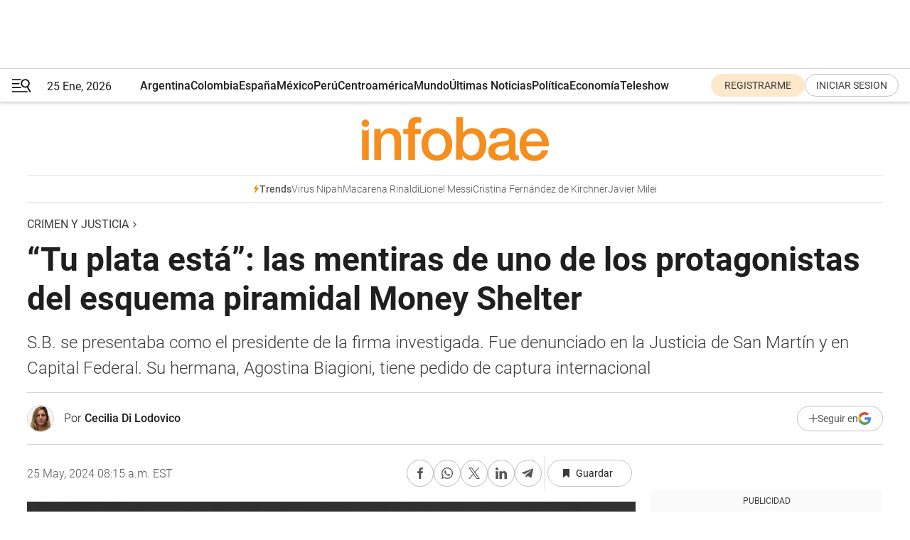

--- FILE ---
content_type: text/html; charset=utf-8
request_url: https://www.infobae.com/sociedad/policiales/2024/05/25/tu-plata-esta-las-mentiras-de-uno-de-los-protagonistas-del-esquema-piramidal-money-shelter/
body_size: 52119
content:
<!DOCTYPE html><html lang="es" style="scroll-behavior:smooth"><head><meta charSet="UTF-8"/><meta name="MobileOptimized" content="width"/><meta name="HandheldFriendly" content="true"/><meta name="apple-mobile-web-app-capable" content="yes"/><meta name="apple-mobile-web-app-status-bar-style" content="blank-translucent"/><title>“Tu plata está”: las mentiras de uno de los protagonistas del esquema piramidal Money Shelter - Infobae</title><meta name="title" content="“Tu plata está”: las mentiras de uno de los protagonistas del esquema piramidal Money Shelter - Infobae"/><meta name="description" content="S.B. se presentaba como el presidente de la firma investigada. Fue denunciado en la Justicia de San Martín y en Capital Federal. Su hermana, Agostina, tiene pedido de captura internacional"/><meta http-equiv="X-UA-Compatible" content="IE=edge,chrome=1"/><link rel="preload" as="font" type="font/woff2" crossorigin="" fetchpriority="high" href="https://www.infobae.com/assets/fonts/roboto-v30-latin-regular.woff2"/><link rel="preload" as="font" type="font/woff2" crossorigin="" fetchpriority="high" href="https://www.infobae.com/assets/fonts/roboto-v30-latin-300.woff2"/><link rel="preload" as="font" type="font/woff2" crossorigin="" fetchpriority="high" href="https://www.infobae.com/assets/fonts/roboto-v30-latin-500.woff2"/><link rel="preload" as="font" type="font/woff2" crossorigin="" fetchpriority="high" href="https://www.infobae.com/assets/fonts/roboto-v30-latin-700.woff2"/><link rel="preload" as="font" type="font/woff2" crossorigin="" fetchpriority="high" href="https://www.infobae.com/assets/fonts/roboto-v30-latin-italic.woff2"/><link rel="preload" as="font" type="font/woff2" crossorigin="" fetchpriority="high" href="https://www.infobae.com/assets/fonts/roboto-v30-latin-300italic.woff2"/><link rel="preload" as="font" type="font/woff2" crossorigin="" fetchpriority="high" href="https://www.infobae.com/assets/fonts/roboto-v30-latin-500italic.woff2"/><link rel="preload" as="font" type="font/woff2" crossorigin="" fetchpriority="high" href="https://www.infobae.com/assets/fonts/roboto-v30-latin-700italic.woff2"/><link rel="preload" href="/pf/resources/dist/infobae/css/main.css?d=3775" as="style"/><link rel="stylesheet" href="/pf/resources/dist/infobae/css/main.css?d=3775" media="screen, print"/><link rel="manifest" crossorigin="use-credentials" href="/pf/resources/manifest.json?d=3775"/><script type="application/javascript" id="polyfill-script">if(!Array.prototype.includes||!(window.Object && window.Object.assign)||!window.Promise||!window.Symbol||!window.fetch){document.write('<script type="application/javascript" src="/pf/dist/engine/polyfill.js?d=3775&mxId=00000000" defer=""><\/script>')}</script><script id="fusion-engine-react-script" type="application/javascript" src="/pf/dist/engine/react.js?d=3775&amp;mxId=00000000" defer=""></script><script id="fusion-engine-combinations-script" type="application/javascript" src="/pf/dist/components/combinations/default.js?d=3775&amp;mxId=00000000" defer=""></script><link rel="preconnect" href="https://sb.scorecardresearch.com/"/><link rel="preconnect" href="https://www.google-analytics.com/"/><link rel="preconnect" href="https://s.go-mpulse.net/"/><link rel="preconnect" href="https://fundingchoicesmessages.google.com/"/><link rel="preconnect" href="https://stats.g.doubleclick.net/"/><link rel="preconnect" href="https://www.googletagservices.com/"/><link id="fusion-template-styles" rel="stylesheet" type="text/css"/><link rel="preload" as="image" href="https://www.infobae.com/assets/images/logos/logo_infobae_naranja.svg"/><script src="/pf/resources/dist/infobae/js/main.js?d=3775" defer=""></script><script src="https://d1bl11pgu3tw3h.cloudfront.net/vendor/comscore/5.2.0/streamsense.min.js?org=infobae" defer=""></script><script src="https://sb.scorecardresearch.com/beacon.js" defer=""></script><script defer="">var _comscore = _comscore || []; _comscore.push({ c1: "2", c2: "8030908", options: { enableFirstPartyCookie: true, bypassUserConsentRequirementFor1PCookie: true } }); (function () { var s = document.createElement("script"), el = document.getElementsByTagName("script")[0]; s.async = true; s.src = "https://sb.scorecardresearch.com/cs/8030908/beacon.js"; el.parentNode.insertBefore(s, el); })();</script><script defer="">try{(function(i,s,o,g,r,a,m){i["GoogleAnalyticsObject"]=r;i[r]=i[r]||function(){(i[r].q=i[r].q||[]).push(arguments)},i[r].l=1*new Date;a=s.createElement(o),m=s.getElementsByTagName(o)[0];a.async=0;a.src=g;m.parentNode.insertBefore(a,m)})(window,document,"script","https://www.google-analytics.com/analytics.js","ga");ga("create","UA-759511-1","auto");ga("send","pageview");}catch(error){console.log("Error al inicializar gaScript:",error);}</script><script src="https://www.googletagmanager.com/gtag/js?id=G-Q2J791G3GV" async=""></script><script defer="">try{window.dataLayer = window.dataLayer || [];function gtag(){dataLayer.push(arguments);}gtag('js', new Date());gtag('config', 'G-Q2J791G3GV');}catch(error){console.log("Error al inicializar gaScript4:",error);}</script><script id="ebx" src="//applets.ebxcdn.com/ebx.js" async=""></script><script async="" src="https://functions.adnami.io/api/macro/adsm.macro.infobae.com.js"></script><script src="https://accounts.google.com/gsi/client" async="" defer=""></script><script>
  !function(e,o,n,i){if(!e){e=e||{},window.permutive=e,e.q=[];var t=function(){return([1e7]+-1e3+-4e3+-8e3+-1e11).replace(/[018]/g,function(e){return(e^(window.crypto||window.msCrypto).getRandomValues(new Uint8Array(1))[0]&15>>e/4).toString(16)})};e.config=i||{},e.config.apiKey=o,e.config.workspaceId=n,e.config.environment=e.config.environment||"production",(window.crypto||window.msCrypto)&&(e.config.viewId=t());for(var g=["addon","identify","track","trigger","query","segment","segments","ready","on","once","user","consent"],r=0;r<g.length;r++){var w=g[r];e[w]=function(o){return function(){var n=Array.prototype.slice.call(arguments,0);e.q.push({functionName:o,arguments:n})}}(w)}}}(window.permutive,"0cd2c32e-1a14-4e1f-96f0-a022c497b9cb","aa463839-b614-4c77-b5e9-6cdf10e1960c",{"consentRequired": true});
    window.googletag=window.googletag||{},window.googletag.cmd=window.googletag.cmd||[],window.googletag.cmd.push(function(){if(0===window.googletag.pubads().getTargeting("permutive").length){var e=window.localStorage.getItem("_pdfps");window.googletag.pubads().setTargeting("permutive",e?JSON.parse(e):[]);var o=window.localStorage.getItem("permutive-id");o&&(window.googletag.pubads().setTargeting("puid",o),window.googletag.pubads().setTargeting("ptime",Date.now().toString())),window.permutive.config.viewId&&window.googletag.pubads().setTargeting("prmtvvid",window.permutive.config.viewId),window.permutive.config.workspaceId&&window.googletag.pubads().setTargeting("prmtvwid",window.permutive.config.workspaceId)}});
    </script><script async="" src="https://a564e303-c351-48a1-b5d1-38585e343734.edge.permutive.app/aa463839-b614-4c77-b5e9-6cdf10e1960c-web.js"></script><script defer="">try{function classThemeChange(){const e=window.localStorage.getItem("theme"),a=document.querySelector("html");a.classList.contains("dark")||"dark"!==e||a.classList.add("dark"),a.classList.contains("dark")&&""===e&&a.classList.remove("dark")}window.addEventListener("themeChange",classThemeChange),classThemeChange();}catch(error){console.log("Error al inicializar themeJS:", error);}</script><script>try{(function(w,d,s,l,i){w[l]=w[l]||[];w[l].push({'gtm.start': new Date().getTime(),event:'gtm.js'});var f=d.getElementsByTagName(s)[0], j=d.createElement(s),dl=l!='dataLayer'?'&l='+l:'';j.async=true;j.src= 'https://www.googletagmanager.com/gtm.js?id='+i+dl;f.parentNode.insertBefore(j,f); })(window,document,'script','dataLayer','GTM-KTGQDC9');}catch(error){console.log("Error al inicializar gtmScript:",error);}</script><script>
  "undefined"!=typeof window&&(window.googlefc=window.googlefc||{},window.googlefc.callbackQueue=window.googlefc.callbackQueue||[],window.googlefc.callbackQueue.push({CONSENT_DATA_READY(){__tcfapi("addEventListener",2.2,(e,o)=>{if(o){console.log("Success getting consent data");let t=JSON.parse(localStorage.getItem("permutive-consent"));if(e?.gdprApplies){if(console.log("Country applies GDPR"),e?.eventStatus==="useractioncomplete"){console.log("First time modal");let n=e.purpose.consents["1"];n?(console.log("Consent accepted"),window.permutive.consent({opt_in:!0,token:"123"})):(console.log("Consent refused"),window.permutive.consent({opt_in:!1}))}else console.log("Consent already granted, skipping.")}else t?.opt_in?console.log("Consent already accepted for non-GDPR country, skipping."):(console.log("No previous consent found; automatically accepting consent."),window.permutive.consent({opt_in:!0,token:"123"}))}else console.error("Error getting consent data")})}}));
  </script><script defer="">try{!function(f,b,e,v,n,t,s) {if(f.fbq)return;n=f.fbq=function(){n.callMethod? n.callMethod.apply(n,arguments):n.queue.push(arguments)}; if(!f._fbq)f._fbq=n;n.push=n;n.loaded=!0;n.version='2.0'; n.queue=[];t=b.createElement(e);t.async=!0; t.src=v;s=b.getElementsByTagName(e)[0]; s.parentNode.insertBefore(t,s)}(window, document,'script', 'https://connect.facebook.net/en_US/fbevents.js'); fbq('init', '336383993555320'); fbq('track', 'PageView'); fbq('track', 'ViewContent');}catch(error){console.log("Error al inicializar facebookPixelRawCodeScript:",error);}</script><script src="https://cdn.onesignal.com/sdks/web/v16/OneSignalSDK.page.js" defer=""></script><script>const getCountry=(timeZone)=>{switch(timeZone){case 'America/Argentina/Buenos_Aires':case 'America/Argentina/Catamarca':case 'America/Argentina/ComodRivadavia':case 'America/Argentina/Cordoba':case 'America/Argentina/Jujuy':case 'America/Argentina/La_Rioja':case 'America/Argentina/Mendoza':case 'America/Argentina/Rio_Gallegos':case 'America/Argentina/Salta':case 'America/Argentina/San_Juan':case 'America/Argentina/San_Luis':case 'America/Argentina/Tucuman':case 'America/Argentina/Ushuaia':case 'America/Buenos_Aires':case 'America/Catamarca':case 'America/Cordoba':case 'America/Jujuy':case 'America/Mendoza':case 'America/Rosario':return'Argentina';case 'America/Bahia_Banderas':case 'America/Cancun':case 'America/Chihuahua':case 'America/Ciudad_Juarez':case 'America/Ensenada':case 'America/Hermosillo':case 'America/Matamoros':case 'America/Mazatlan':case 'America/Merida':case 'America/Mexico_City':case 'America/Monterrey':case 'America/Ojinaga':case 'America/Santa_Isabel':case 'America/Tijuana':case 'Mexico/BajaNorte':case 'Mexico/BajaSur':case 'Mexico/General':return'México';case 'Africa/Ceuta':case 'Atlantic/Canary':case 'Europe/Madrid':return'España';case 'America/Lima':return'Perú';case 'America/Bogota':return'Colombia';default:return'Otros'}};const country=getCountry(Intl.DateTimeFormat().resolvedOptions().timeZone);const getActionMessage=()=>{if(country==='Argentina'){return'Suscribite a nuestras notificaciones para recibir las últimas noticias de Argentina.'}
          if(country==='Otros'){return'Suscríbete a nuestras notificaciones para recibir las últimas noticias de todos los países.'}
          return'Suscríbete a nuestras notificaciones para recibir las últimas noticias de '+country+'.'};window.OneSignalDeferred=window.OneSignalDeferred||[];window.OneSignalDeferred.push(async(OneSignal)=>{await OneSignal.init({appId:'bef19c97-ed8d-479f-a038-e9d3da77d4c9',safari_web_id:'web.onesignal.auto.364542e4-0165-4e49-b6eb-0136f3f4eaa9',notifyButton:{enable:!1},allowLocalhostAsSecureOrigin:!0,serviceWorkerParam:{scope:'/'},serviceWorkerPath:'OneSignalSDKWorker.js',promptOptions:{slidedown:{prompts:[{type:'push',autoPrompt:!0,text:{actionMessage:getActionMessage(),acceptButton:'Suscribirse',cancelButton:'Después'},},],},},welcomeNotification:{title:'¡Bienvenido!',message:'Gracias por suscribirte a las notificaciones',url:'https://www.infobae.com/',},});OneSignal.User.addTag('region',country)})</script><link rel="dns-prefetch" href="https://sb.scorecardresearch.com/"/><link rel="dns-prefetch" href="https://www.google-analytics.com/"/><link rel="dns-prefetch" href="https://s.go-mpulse.net/"/><link rel="dns-prefetch" href="https://fundingchoicesmessages.google.com/"/><link rel="dns-prefetch" href="https://stats.g.doubleclick.net/"/><link rel="dns-prefetch" href="https://www.googletagservices.com/"/><meta name="viewport" content="width=device-width, initial-scale=1.0, user-scalable=yes, minimum-scale=0.5, maximum-scale=2.0"/><meta name="google-site-verification" content="DqMfuNB2bg-Ou_FEVXxZuzmDpPJ1ZVmOQVvwfJACGmM"/><link rel="canonical" href="https://www.infobae.com/sociedad/policiales/2024/05/25/tu-plata-esta-las-mentiras-de-uno-de-los-protagonistas-del-esquema-piramidal-money-shelter/"/><link rel="amphtml" href="https://www.infobae.com/sociedad/policiales/2024/05/25/tu-plata-esta-las-mentiras-de-uno-de-los-protagonistas-del-esquema-piramidal-money-shelter/?outputType=amp-type"/><meta property="keywords" content="Sebastián Biagioni,Agostina Bagioni,Money Shelter,Estafa piramidal,últimas noticias"/><meta name="robots" content="index, follow"/><meta name="googlebot" content="index, follow"/><meta name="robots" content="max-image-preview:large"/><meta name="distribution" content="global"/><meta name="rating" content="general"/><meta name="language" content="es_ES"/><link rel="alternate" type="application/rss+xml" title="RSS de Crimen y Justicia - Infobae" href="https://www.infobae.com/arc/outboundfeeds/rss/category/sociedad/policiales/"/><meta name="news_keywords" content="Sebastián Biagioni,Agostina Bagioni,Money Shelter,Estafa piramidal,últimas noticias"/><meta property="article:section" content="Crimen y Justicia"/><meta property="article:section" content="Sociedad"/><meta property="article:published_time" content="2024-05-25T12:15:08.140Z"/><meta property="article:author" content="https://www.infobae.com/autor/cecilia-di-lodovico/"/><meta property="article:tag" content="Sebastián Biagioni"/><meta property="article:tag" content="Agostina Bagioni"/><meta property="article:tag" content="Money Shelter"/><meta property="article:tag" content="Estafa piramidal"/><meta property="article:tag" content="últimas noticias"/><meta property="article:opinion" content="false"/><meta name="twitter:card" content="summary_large_image"/><meta name="twitter:creator" content="@infobae"/><meta name="twitter:description" content="S.B. se presentaba como el presidente de la firma investigada. Fue denunciado en la Justicia de San Martín y en Capital Federal. Su hermana, Agostina, tiene pedido de captura internacional"/><meta name="twitter:image" content="https://www.infobae.com/resizer/v2/XVXYPRQ76BHAVI6O4SAROV5QCU.jpg?auth=e41bc537f26fd34eefa81d0f7b010389eb0ed267c8684d2c67fe1c9a5f5a1abf&amp;smart=true&amp;width=1024&amp;height=512&amp;quality=85"/><meta name="twitter:site" content="@infobae"/><meta name="twitter:title" content="“Tu plata está”: las mentiras de uno de los protagonistas del esquema piramidal Money Shelter"/><meta property="twitter:domain" content="infobae.com"/><meta property="twitter:url" content="https://www.infobae.com/sociedad/policiales/2024/05/25/tu-plata-esta-las-mentiras-de-uno-de-los-protagonistas-del-esquema-piramidal-money-shelter/"/><meta property="og:title" content="“Tu plata está”: las mentiras de uno de los protagonistas del esquema piramidal Money Shelter"/><meta property="og:description" content="S.B. se presentaba como el presidente de la firma investigada. Fue denunciado en la Justicia de San Martín y en Capital Federal. Su hermana, Agostina, tiene pedido de captura internacional"/><meta property="og:url" content="https://www.infobae.com/sociedad/policiales/2024/05/25/tu-plata-esta-las-mentiras-de-uno-de-los-protagonistas-del-esquema-piramidal-money-shelter/"/><meta property="og:type" content="article"/><meta property="og:site_name" content="infobae"/><meta property="og:locale" content="es_LA"/><meta property="og:image" itemProp="image" content="https://www.infobae.com/resizer/v2/XVXYPRQ76BHAVI6O4SAROV5QCU.jpg?auth=e41bc537f26fd34eefa81d0f7b010389eb0ed267c8684d2c67fe1c9a5f5a1abf&amp;smart=true&amp;width=1200&amp;height=630&amp;quality=85"/><meta property="og:image:width" content="1200"/><meta property="og:image:height" content="630"/><meta property="fb:app_id" content="907935373302455"/><meta property="fb:pages" content="34839376970"/><meta property="fb:pages" content="436205896728888"/><meta property="fb:pages" content="142361755806396"/><meta name="isDFP" content="true"/><meta name="dfpPageType" content="nota"/><meta name="dfp_path" content="infobae/sociedad/policiales"/><meta property="article:publisher" content="https://www.facebook.com/infobae"/><script type="application/ld+json">{"@context":"https://schema.org","@type":"NewsMediaOrganization","name":"Infobae","description":"El sitio de noticias en español más leído en el mundo. Con redacciones en Ciudad de México, Madrid, Bogotá, Lima y Buenos Aires; y corresponsales en las principales ciudades del mundo.","email":"contacto@infobae.com","url":"https://www.infobae.com","sameAs":["https://www.facebook.com/Infobae/","https://www.youtube.com/@Infobae","https://x.com/infobae","https://es.wikipedia.org/wiki/Infobae","https://whatsapp.com/channel/0029Va9TEIjLdQefbAqn7T1g"],"logo":{"@type":"ImageObject","url":"https://www.infobae.com/resizer/v2/NCYGYV4JW5CQHKEULJMKQU6MZU.png?auth=31eb621d6ad5fda030d6c893a4efe3120a76cc8178216c9c9a07fd3dd89a360f&width=255&height=60&quality=90","height":60,"width":255}}</script><script type="application/ld+json">{"@context":"https://schema.org","@type":"BreadcrumbList","itemListElement":[{"@type":"ListItem","position":1,"item":{"@id":"https://infobae.com","name":"Infobae"}},{"@type":"ListItem","position":2,"item":{"@id":"https://infobae.com/sociedad/policiales","name":"Crimen y Justicia"}}]}</script><script type="application/ld+json">{"@context":"https://schema.org","@type":"NewsArticle","headline":"“Tu plata está”: las mentiras de uno de los protagonistas del esquema piramidal Money Shelter","description":"S.B. se presentaba como el presidente de la firma investigada. Fue denunciado en la Justicia de San Martín y en Capital Federal. Su hermana, Agostina, tiene pedido de captura internacional","articleBody":"“La plata está, estamos esperando que nos la devuelvan, tenemos full confianza que va a estar. Yo jamás le toqué un peso a nadie, casi todos mis clientes son amigos y familia. En un país como éste, ellos confiaron plata en mí. Entonces, cuando esté el dinero, yo te voy a llamar, te lo voy a devolver. Te doy mi palabra”. De esta manera, S.B., señalado como una de las cabezas de la estafa piramidal Money Shelter, intentaba tranquilizar en julio de 2022 a una de sus presuntas víctimas que reclamaba su dinero: 6.800 dólares que había entregado en agosto de 2021. Por ese dinero, según le prometieron, recibiría un 3 por ciento de interés mensual. Según la denuncia, la víctima le dijo que si “traía otros inversores”, la ganancia crecería. “Se nos habló de las maldades del sistema bancario, de la pérdida de dinero con la inflación y de aspirar a productos que nos den paz financiera”, detalló la mujer en su presentación a la Justicia. Los meses pasaron y no recuperó los billetes, según consta en la presentación a la que tuvo acceso Infobae. S.B., que fue “CEO” de un estudio de tatuajes sobre la avenida Cabildo según él mismo, se presentaba como el presidente de la firma montada por cuatro amigos acusados de ejecutar una estafa de tipo piramidal. El joven de 32 años, que es calificado como “irrecuperable” por el Banco Central, reside en la localidad de San Andrés, en el partido de San Martín, al igual que su hermana Agostina Biagioni, quien tiene un pedido de captura internacional vigente de la UFI N°10 de General Rodríguez, a cargo de María Gabriela Urrutia. A diferencia de Agostina (prófuga), Yago Nahuel Escobar (capturado en San Luis), Ivo Nahuel Bertolone (prófugo) y Camila Bertolone (detenida y excarcelada), S.B. no aparece involucrado, hasta el momento, en el expediente en manos de esa fiscal. S.B. está, claramente, en el rastro de papeles: figura como fiduciario del Fideicomiso Money Shelter Company, creado por el grupo en julio de 2021. Además, aparece en las fotos de la inauguración de las oficinas del grupo en Núñez, de la fiesta privada en el Hipódromo de Palermo en la que los socios regalaron dólares y de los viajes internacionales “de negocios” encarados por el grupo. A juzgar por los propios audios enviados a la víctima, S.B. tenía su propia cartera de “clientes”, por fuera de la pirámide general. Le aseguró a la víctima en cuestión que las inversiones estaban “atrapadas” por un broker y, luego, que “sus abogados” ejecutarían un seguro en Londres, ante la ausencia del capital. Nada de esto era real, de acuerdo a los investigadores. “La plata no se perdió y va a estar. (...) temas legales yo me voy a contactar con vos y te la voy a devolver. Hay mucha más platas que 6800 dólares acá en juego, yo la estoy pasando muy mal hace rato, ustedes me vieron de hecho. La idea es devolvértela toda, no tengo por qué ni necesito tener tu plata y no es mía demás, no me corresponde, cuando se solucione, yo los voy a llamar y se las voy a devolver, yo te doy mi palabra”. Luego, envió otro mensaje de voz a la damnificada, molesto porque lo “llamaba día por medio”. Las excusas -probablemente para ganar tiempo- siguieron: “Es lo que siempre te expliqué, la plata está atrapada en la auditoria en el broker, estamos esperando que nos habiliten o que nos adelanten algo. ¿Cuándo la van a largar? Nos habían dicho el 20 del 11, pensamos que era la fecha tope y lo iban a solucionar antes, así que estamos a la espera de eso. Información concreta para que nosotros bajemos a los clientes, no tenemos. Si a mí cuando me dijeron que seguramente a mitad, finales de octubre, ya está, imaginate si yo le digo eso a todos los clientes, ahora mismo tendría una avalancha encima mío. Hasta que no me digan una fecha concreta yo no puedo dejar nada por escrito, así que estamos peleando con eso”. La víctima insistió. El presunto empresario, entonces, le respondió: “Hola, ¿cómo estás? No tengo novedades. De hecho nuestros abogados a partir del martes van a empezar a actuar ejecutando el seguro y cuando tenga novedades concretas te voy a avisar yo a vos”. En uno de los últimos audios que hizo referencia al tema, Biagoni sonaba ofendido y, a diferencia de la primera conversación, admitía que su dinero no estaba: “Hace lo que tengas que hacer, yo no te estoy mintiendo, no tengo la plata, si no ya te lo hubiera dado, vos te pensás que por 6800 dólares no te lo hubiese dado y tenerte así, todo el tiempo. Yo no soy ningún hijo de puta, no me quedo con la plata de nadie, nada, cuando tenga la plata te la voy a devolver, hayas iniciado o no algún reclamo legal”. “No me voy a quedar con plata que no es mía, estoy esperando que se solucione esto para devolvertela, cuándo es la fecha, no lo sé. A mí me dijeron el 20, te lo dije hace 150 días, no es un invento de ayer. No se cumplió el 20, bueno, van a ejecutar el seguro mis abogados a partir del mes que viene, qué más querés que te diga, no soy abogado, no estudié esos temas. Pensá lo que quieras, yo cuando la tenga, te la voy a dar, así que quedate tranquila, yo tengo mi mente tranquila”, dijo luego. En un momento, la mujer se acercó a las ostentosas oficinas de Money Shelter en Núñez. Las encontró cerradas. S.B le explicó que “se habían mudado a una cuadra” porque la dueña de la propiedad los había culpado de la rotura de la “calefacción central”. Por supuesto, su víctima no le creyó y lo denunció a la Justicia. Los 6800 dólares siguen sin aparecer hasta hoy.","url":"https://www.infobae.com/sociedad/policiales/2024/05/25/tu-plata-esta-las-mentiras-de-uno-de-los-protagonistas-del-esquema-piramidal-money-shelter/","dateCreated":"2024-05-23T12:58:14Z","dateModified":"2024-05-25T12:15:08Z","datePublished":"2024-05-25T12:15:08Z","mainEntityOfPage":{"@type":"WebPage","@id":"https://www.infobae.com/sociedad/policiales/2024/05/25/tu-plata-esta-las-mentiras-de-uno-de-los-protagonistas-del-esquema-piramidal-money-shelter/"},"articleSection":"Crimen y Justicia","creator":{"@type":"Person","name":"Cecilia Di Lodovico","url":"https://www.infobae.com/autor/cecilia-di-lodovico/"},"keywords":"Sebastián Biagioni,Agostina Bagioni,Money Shelter,Estafa piramidal,últimas noticias","isAccessibleForFree":true,"copyrightYear":2024,"copyrightHolder":{"@type":"Organization","name":"Infobae","url":"https://www.infobae.com"},"inLanguage":"es-AR","contentLocation":{"@type":"Place","name":"Argentina"},"publisher":{"@type":"Organization","name":"infobae","logo":{"@type":"ImageObject","url":"https://www.infobae.com/resizer/v2/NCYGYV4JW5CQHKEULJMKQU6MZU.png?auth=31eb621d6ad5fda030d6c893a4efe3120a76cc8178216c9c9a07fd3dd89a360f&width=255&height=60&quality=90","height":60,"width":255}},"author":{"@type":"Person","name":"Cecilia Di Lodovico","url":"https://www.infobae.com/autor/cecilia-di-lodovico/"},"image":[{"@type":"ImageObject","url":"https://www.infobae.com/resizer/v2/XVXYPRQ76BHAVI6O4SAROV5QCU.jpg?auth=e41bc537f26fd34eefa81d0f7b010389eb0ed267c8684d2c67fe1c9a5f5a1abf&smart=true&width=1200&height=675&quality=85","width":1200,"height":675},{"@type":"ImageObject","url":"https://www.infobae.com/resizer/v2/XVXYPRQ76BHAVI6O4SAROV5QCU.jpg?auth=e41bc537f26fd34eefa81d0f7b010389eb0ed267c8684d2c67fe1c9a5f5a1abf&smart=true&width=1200&height=900&quality=85","width":1200,"height":900},{"@type":"ImageObject","url":"https://www.infobae.com/resizer/v2/XVXYPRQ76BHAVI6O4SAROV5QCU.jpg?auth=e41bc537f26fd34eefa81d0f7b010389eb0ed267c8684d2c67fe1c9a5f5a1abf&smart=true&width=1200&height=1200&quality=85","width":1200,"height":1200}]}</script><script type="application/ld+json">{"@context":"https://schema.org","@graph":[{"@type":"VideoObject","@id":"https://www.infobae.com/sociedad/policiales/2024/05/25/tu-plata-esta-las-mentiras-de-uno-de-los-protagonistas-del-esquema-piramidal-money-shelter/#video-azmNoT3U-1","name":"Audios de S.B de Money Shelter","description":"Audios de S.B de Money Shelter","thumbnailUrl":"https://cdn.jwplayer.com/v2/media/azmNoT3U/poster.jpg?width=720","uploadDate":"2024-05-23T17:05:11.000Z","duration":"P0Y0M0DT0H0M134S","contentUrl":"https://cdn.jwplayer.com/videos/azmNoT3U-HeIT2Id1.mp4","embedUrl":"https://www.infobae.com/sociedad/policiales/2024/05/25/tu-plata-esta-las-mentiras-de-uno-de-los-protagonistas-del-esquema-piramidal-money-shelter/","publisher":{"@type":"NewsMediaOrganization","name":"Infobae","url":"https://www.infobae.com"},"potentialAction":{"@type":"SeekToAction","target":"https://www.infobae.com/sociedad/policiales/2024/05/25/tu-plata-esta-las-mentiras-de-uno-de-los-protagonistas-del-esquema-piramidal-money-shelter/?jw_start={seek_to_second_number}","startOffset-input":"required name=seek_to_second_number"}},{"@type":"VideoObject","@id":"https://www.infobae.com/sociedad/policiales/2024/05/25/tu-plata-esta-las-mentiras-de-uno-de-los-protagonistas-del-esquema-piramidal-money-shelter/#video-WwGtozwM-2","name":"Audios de S.B. de Money Shelter","description":"Audios de S.B. de Money Shelter","thumbnailUrl":"https://cdn.jwplayer.com/v2/media/WwGtozwM/poster.jpg?width=720","uploadDate":"2024-05-23T17:01:03.000Z","duration":"P0Y0M0DT0H0M123S","contentUrl":"https://cdn.jwplayer.com/videos/WwGtozwM-HeIT2Id1.mp4","embedUrl":"https://www.infobae.com/sociedad/policiales/2024/05/25/tu-plata-esta-las-mentiras-de-uno-de-los-protagonistas-del-esquema-piramidal-money-shelter/","publisher":{"@type":"NewsMediaOrganization","name":"Infobae","url":"https://www.infobae.com"},"potentialAction":{"@type":"SeekToAction","target":"https://www.infobae.com/sociedad/policiales/2024/05/25/tu-plata-esta-las-mentiras-de-uno-de-los-protagonistas-del-esquema-piramidal-money-shelter/?jw_start={seek_to_second_number}","startOffset-input":"required name=seek_to_second_number"}}]}</script><link rel="shortcut icon" type="image/x-icon" href="/pf/resources/favicon/favicon-32x32.png?d=3775"/><link rel="icon" sizes="16x16" type="image/png" href="/pf/resources/favicon/favicon-16x16.png?d=3775"/><link rel="icon" type="image/png" sizes="32x32" href="/pf/resources/favicon/favicon-32x32.png?d=3775"/><link rel="apple-touch-icon" href="/pf/resources/favicon/apple-touch-icon.png?d=3775"/><link rel="apple-touch-icon-precomposed" href="/pf/resources/favicon/apple-touch-icon-precomposed.png?d=3775"/><link rel="apple-touch-icon-120x120" href="/pf/resources/favicon/apple-touch-icon-120x120.png?d=3775"/><link rel="apple-touch-icon-120x120-precomposed" href="/pf/resources/favicon/apple-touch-icon-120x120-precomposed.png?d=3775"/><link rel="apple-touch-icon-152x152" href="/pf/resources/favicon/apple-touch-icon-152x152.png?d=3775"/><link rel="apple-touch-icon-152x152-precomposed" href="/pf/resources/favicon/apple-touch-icon-152x152-precomposed.png?d=3775"/><link rel="shortcut icon" sizes="192x192" href="/pf/resources/favicon/android-chrome-192x192.png?d=3775"/><link rel="shortcut icon" sizes="512x512" href="/pf/resources/favicon/android-chrome-512x512.png?d=3775"/><script async="" src="https://www.google.com/adsense/search/ads.js"></script><script>
        (function(g,o){
          g[o] = g[o] || function () {
            (g[o]['q'] = g[o]['q'] || []).push(arguments)
          }, g[o]['t'] = 1 * new Date
        })(window,'_googCsa');
      </script>
<script>(window.BOOMR_mq=window.BOOMR_mq||[]).push(["addVar",{"rua.upush":"false","rua.cpush":"true","rua.upre":"false","rua.cpre":"true","rua.uprl":"false","rua.cprl":"false","rua.cprf":"false","rua.trans":"SJ-8fdddb61-e8c7-45ef-84ed-f6a3823a2ff6","rua.cook":"false","rua.ims":"false","rua.ufprl":"false","rua.cfprl":"true","rua.isuxp":"false","rua.texp":"norulematch","rua.ceh":"false","rua.ueh":"false","rua.ieh.st":"0"}]);</script>
                              <script>!function(e){var n="https://s.go-mpulse.net/boomerang/";if("False"=="True")e.BOOMR_config=e.BOOMR_config||{},e.BOOMR_config.PageParams=e.BOOMR_config.PageParams||{},e.BOOMR_config.PageParams.pci=!0,n="https://s2.go-mpulse.net/boomerang/";if(window.BOOMR_API_key="C7HNE-7B57D-WM7L2-K2VFG-FX3EW",function(){function e(){if(!o){var e=document.createElement("script");e.id="boomr-scr-as",e.src=window.BOOMR.url,e.async=!0,i.parentNode.appendChild(e),o=!0}}function t(e){o=!0;var n,t,a,r,d=document,O=window;if(window.BOOMR.snippetMethod=e?"if":"i",t=function(e,n){var t=d.createElement("script");t.id=n||"boomr-if-as",t.src=window.BOOMR.url,BOOMR_lstart=(new Date).getTime(),e=e||d.body,e.appendChild(t)},!window.addEventListener&&window.attachEvent&&navigator.userAgent.match(/MSIE [67]\./))return window.BOOMR.snippetMethod="s",void t(i.parentNode,"boomr-async");a=document.createElement("IFRAME"),a.src="about:blank",a.title="",a.role="presentation",a.loading="eager",r=(a.frameElement||a).style,r.width=0,r.height=0,r.border=0,r.display="none",i.parentNode.appendChild(a);try{O=a.contentWindow,d=O.document.open()}catch(_){n=document.domain,a.src="javascript:var d=document.open();d.domain='"+n+"';void(0);",O=a.contentWindow,d=O.document.open()}if(n)d._boomrl=function(){this.domain=n,t()},d.write("<bo"+"dy onload='document._boomrl();'>");else if(O._boomrl=function(){t()},O.addEventListener)O.addEventListener("load",O._boomrl,!1);else if(O.attachEvent)O.attachEvent("onload",O._boomrl);d.close()}function a(e){window.BOOMR_onload=e&&e.timeStamp||(new Date).getTime()}if(!window.BOOMR||!window.BOOMR.version&&!window.BOOMR.snippetExecuted){window.BOOMR=window.BOOMR||{},window.BOOMR.snippetStart=(new Date).getTime(),window.BOOMR.snippetExecuted=!0,window.BOOMR.snippetVersion=12,window.BOOMR.url=n+"C7HNE-7B57D-WM7L2-K2VFG-FX3EW";var i=document.currentScript||document.getElementsByTagName("script")[0],o=!1,r=document.createElement("link");if(r.relList&&"function"==typeof r.relList.supports&&r.relList.supports("preload")&&"as"in r)window.BOOMR.snippetMethod="p",r.href=window.BOOMR.url,r.rel="preload",r.as="script",r.addEventListener("load",e),r.addEventListener("error",function(){t(!0)}),setTimeout(function(){if(!o)t(!0)},3e3),BOOMR_lstart=(new Date).getTime(),i.parentNode.appendChild(r);else t(!1);if(window.addEventListener)window.addEventListener("load",a,!1);else if(window.attachEvent)window.attachEvent("onload",a)}}(),"".length>0)if(e&&"performance"in e&&e.performance&&"function"==typeof e.performance.setResourceTimingBufferSize)e.performance.setResourceTimingBufferSize();!function(){if(BOOMR=e.BOOMR||{},BOOMR.plugins=BOOMR.plugins||{},!BOOMR.plugins.AK){var n="true"=="true"?1:0,t="",a="aojtbovydf54y2lvxt4q-f-2ece28e9b-clientnsv4-s.akamaihd.net",i="false"=="true"?2:1,o={"ak.v":"39","ak.cp":"619111","ak.ai":parseInt("650669",10),"ak.ol":"0","ak.cr":10,"ak.ipv":4,"ak.proto":"h2","ak.rid":"1351d47d","ak.r":39978,"ak.a2":n,"ak.m":"dscr","ak.n":"ff","ak.bpcip":"3.147.48.0","ak.cport":37608,"ak.gh":"23.201.44.204","ak.quicv":"","ak.tlsv":"tls1.3","ak.0rtt":"","ak.0rtt.ed":"","ak.csrc":"-","ak.acc":"","ak.t":"1769323769","ak.ak":"hOBiQwZUYzCg5VSAfCLimQ==1i0A+Nc17FzlNxU4WIVZT1vByN8xbZbP3h/2hPuuSGoWshtcmePt7pRLBh0xKDwghzujOvjNfaHc5VunIFasYLsLYKhYmlJuaT5qkHH03yo7i6iBFQ4ozJhErlW5eYitF/A/nsw7MdkP2HiAJlf/kOCz4EX1Ot4aJ6WITc11YMurXuhF6RuAaVjI6LRuSEKd4rN8h++xmRm81DXCybq5s1aYVNXZMvD/h/doe9L1LBTkEyE0Lc9HjQgHl9hp7+9/wNbEtk3bh7iO0Qav+4Vf2jHXDW80TDBO4UQQPSn3YhfQfKIpxvDszKzp8uKt9aV0BO97ntnRPPAbzPcIHwHARMTo9ydhT/X9qXsQMzEpardORXAFirpRISt2NI6YgtM5x4szwN6eDGeULncFIj8SHo2wgB8PwFqir4yRk8rXq1Y=","ak.pv":"136","ak.dpoabenc":"","ak.tf":i};if(""!==t)o["ak.ruds"]=t;var r={i:!1,av:function(n){var t="http.initiator";if(n&&(!n[t]||"spa_hard"===n[t]))o["ak.feo"]=void 0!==e.aFeoApplied?1:0,BOOMR.addVar(o)},rv:function(){var e=["ak.bpcip","ak.cport","ak.cr","ak.csrc","ak.gh","ak.ipv","ak.m","ak.n","ak.ol","ak.proto","ak.quicv","ak.tlsv","ak.0rtt","ak.0rtt.ed","ak.r","ak.acc","ak.t","ak.tf"];BOOMR.removeVar(e)}};BOOMR.plugins.AK={akVars:o,akDNSPreFetchDomain:a,init:function(){if(!r.i){var e=BOOMR.subscribe;e("before_beacon",r.av,null,null),e("onbeacon",r.rv,null,null),r.i=!0}return this},is_complete:function(){return!0}}}}()}(window);</script></head><body class="nd-body"><noscript><img src="https://sb.scorecardresearch.com/p?c1=2&amp;c2=8030908&amp;cv=4.4.0&amp;cj=1"/></noscript><noscript><iframe src="https://www.googletagmanager.com/ns.html?id=GTM-KTGQDC9" height="0" width="0" style="display:none;visibility:hidden"></iframe></noscript><noscript><img height="1" width="1" style="display:none" src="https://www.facebook.com/tr?id=336383993555320&ev=PageView&noscript=1"/></noscript><div id="fusion-app" class="fusion-app | infobae grid"><div class="article-right-rail-centered "><div class="article-right-rail-centered-layout "><nav><div class="interstitial_800x600 ad-wrapper"><div id="infobae_sociedad_policiales_nota_interstitial_800x600" class="ad-interstitial-bg hide"></div><div class="dfpAd ad-interstitial"><button id="infobae_sociedad_policiales_nota_interstitial_800x600_close" aria-label="infobae_sociedad_policiales_nota_interstitial_800x600" class="close_ad hide"><i class="close"></i></button><div id="infobae/sociedad/policiales/nota/interstitial_800x600" class="infobae/sociedad/policiales/nota/interstitial_800x600 arcad"></div></div></div><div style="position:relative"><div class="masthead-navbar " id="mastheadnavbar"><div class="site-header" id="siteheader"><div class="sticky-navbar-ad-container"><div class="top_banner_970x80 ad-wrapper"><div class="dfpAd ad-top-banner"><div id="infobae/sociedad/policiales/nota/top_banner_970x80" class="infobae/sociedad/policiales/nota/top_banner_970x80 arcad"></div></div></div></div><div class="sectionnav-container"><span aria-label="Menu" class="hamburger hamburger-wrapper close" role="button" tabindex="-1"><svg viewBox="0 0 28 20" id="hamburger-icon" xmlns="http://www.w3.org/2000/svg" class="hamburger-icon" data-name="hamburger-icon" fill=""><path d="M27.8061 18.2936L23.9009 11.7199C26.6545 9.62581 27.2345 5.75713 25.1799 2.96266C23.0598 0.111715 18.9446 -0.552677 15.9985 1.50445C14.5751 2.49996 13.6279 3.97419 13.3517 5.66252C13.0628 7.34757 13.4737 9.04405 14.498 10.4274C16.2587 12.8169 19.499 13.7133 22.2858 12.6261L26.1944 19.1875C26.3514 19.4517 26.5513 19.6089 26.7784 19.668C26.9927 19.7238 27.2342 19.6816 27.4707 19.5593C28.2062 19.1465 28.0218 18.6387 27.8221 18.2846L27.8061 18.2936ZM24.3917 7.88058C24.0673 9.0572 23.2806 10.0477 22.1932 10.6578C21.1218 11.259 19.8172 11.4316 18.6191 11.1196C16.1094 10.466 14.6138 7.94849 15.2862 5.50947C15.9587 3.07045 18.5492 1.61694 21.0589 2.27047C23.5686 2.92401 25.0642 5.44156 24.3917 7.88058Z" fill=""></path><path d="M0 1.129C0 0.675362 0.371315 0.307617 0.829355 0.307617H12.9866C13.4446 0.307617 13.8159 0.675362 13.8159 1.129C13.8159 1.58264 13.4446 1.95038 12.9866 1.95038H0.829355C0.371315 1.95038 0 1.58264 0 1.129ZM0 7.04295C0 6.58931 0.371315 6.22157 0.829355 6.22157H10.5951C11.0531 6.22157 11.4245 6.58931 11.4245 7.04295C11.4245 7.49659 11.0531 7.86433 10.5951 7.86433H0.829355C0.371315 7.86433 0 7.49659 0 7.04295ZM0 12.9569C0 12.5033 0.371315 12.1355 0.829355 12.1355H12.9866C13.4446 12.1355 13.8159 12.5033 13.8159 12.9569C13.8159 13.4105 13.4446 13.7783 12.9866 13.7783H0.829355C0.371315 13.7783 0 13.4105 0 12.9569ZM0 18.8709C0 18.4172 0.371315 18.0495 0.829355 18.0495H22.4792C22.9372 18.0495 23.3086 18.4172 23.3086 18.8709C23.3086 19.3245 22.9372 19.6922 22.4792 19.6922H0.829355C0.371315 19.6922 0 19.3245 0 18.8709Z" fill=""></path></svg></span><a aria-label="infobae" class="site-logo" href="https://www.infobae.com/"><span class="site-logo"><img alt="Infobae" class="logo-image" height="25px" src="https://www.infobae.com/assets/images/logos/logo_infobae_naranja.svg" width="105px" fetchpriority="high" loading="eager"/></span></a><p class="date-info">25 Ene, 2026</p><div class="login-register-container"></div></div></div><nav class="content side-menu" id="side-menu" style="top:undefinedpx;height:calc(100vh - undefinedpx)"><div class="side-menu-sticky-items"><div class="queryly_searchicon_img"><label for="queryly_toggle" id="queryly-label"><button>Buscar en todo el sitio<svg id="search-icon" data-name="search-icon" xmlns="http://www.w3.org/2000/svg" viewBox="0 0 30 30"><path d="M20.35,17.59a10.43,10.43,0,1,0-3.21,3l7.7,7.65a2.19,2.19,0,1,0, 3.17-3l-.08-.07Zm-8.53.72a6.74,6.74,0,1,1,6.74-6.75,6.74,6.74,0,0,1-6.74,6.75Zm0,0"></path></svg></button></label></div></div><div class="dropdown"><div id="dropdown-item-ctn0" class="dropdown-item-ctn"><a class="item non-bold" href="https://www.infobae.com/?noredirect" rel="noopener noreferrer">Argentina</a></div><div id="dropdown-body0" class="dropdown-body"></div></div><div class="dropdown"><div id="dropdown-item-ctn2" class="dropdown-item-ctn"><a class="item non-bold" href="https://www.infobae.com/colombia/" rel="noopener noreferrer">Colombia</a></div><div id="dropdown-body2" class="dropdown-body"></div></div><div class="dropdown"><div id="dropdown-item-ctn4" class="dropdown-item-ctn"><a class="item non-bold" href="https://www.infobae.com/espana/" rel="noopener noreferrer">España</a></div><div id="dropdown-body4" class="dropdown-body"></div></div><div class="dropdown"><div id="dropdown-item-ctn6" class="dropdown-item-ctn"><a class="item non-bold" href="https://www.infobae.com/mexico/" rel="noopener noreferrer">México</a></div><div id="dropdown-body6" class="dropdown-body"></div></div><div class="dropdown"><div id="dropdown-item-ctn8" class="dropdown-item-ctn"><a class="item non-bold" href="https://www.infobae.com/peru/" rel="noopener noreferrer">Perú</a></div><div id="dropdown-body8" class="dropdown-body"></div></div><div class="dropdown"><div id="dropdown-item-ctn10" class="dropdown-item-ctn"><a class="item non-bold" href="https://www.infobae.com/centroamerica/" rel="noopener noreferrer">Centroamérica</a></div><div id="dropdown-body10" class="dropdown-body"></div></div><div class="dropdown"><div id="dropdown-item-ctn12" class="dropdown-item-ctn"><a class="item" href="https://www.infobae.com/america/" rel="noopener noreferrer">Mundo</a><div aria-label="Menu Item" class="icon-dropdown" role="button" tabindex="-1"><svg id="down-icon0" width="12" height="12" viewBox="0 0 12 8" fill="none" xmlns="http://www.w3.org/2000/svg" class="icon-drop "><path d="M-9.87742e-07 1.167C-9.69427e-07 0.748023 0.335182 0.41284 0.754162 0.41284C0.969636 0.41284 1.17314 0.496636 1.31679 0.652256L5.98541 5.72789L10.654 0.652257C10.9294 0.341015 11.4082 0.293132 11.7314 0.568461C12.0546 0.84379 12.0905 1.32262 11.8152 1.64584C11.8032 1.65781 11.7913 1.68175 11.7793 1.69372L6.54804 7.36789C6.26074 7.67913 5.78191 7.6911 5.47067 7.41577C5.4587 7.4038 5.44673 7.39183 5.42278 7.36789L0.203504 1.68175C0.071824 1.5381 -9.96114e-07 1.35853 -9.87742e-07 1.167Z" fill="#9B9B9B"></path></svg></div></div><div id="dropdown-body12" class="dropdown-body"><a class="dropdown-item" href="https://www.infobae.com/venezuela/"><span class="dropdown-submenu">Venezuela</span></a><a class="dropdown-item" href="https://www.infobae.com/entretenimiento/"><span class="dropdown-submenu">Entretenimiento</span></a><a class="dropdown-item" href="https://www.infobae.com/economist/"><span class="dropdown-submenu">The economist</span></a><a class="dropdown-item" href="https://www.infobae.com/wapo/"><span class="dropdown-submenu">The Washington Post</span></a><a class="dropdown-item" href="https://www.infobae.com/america/realeza/"><span class="dropdown-submenu">Realeza</span></a><a class="dropdown-item" href="https://www.infobae.com/america/opinion/"><span class="dropdown-submenu">Opinión</span></a></div></div><div class="dropdown"><div id="dropdown-item-ctn14" class="dropdown-item-ctn"><a class="item non-bold" href="https://www.infobae.com/ultimas-noticias/" rel="noopener noreferrer">Últimas Noticias</a></div><div id="dropdown-body14" class="dropdown-body"></div></div><div class="dropdown"><div id="dropdown-item-ctn16" class="dropdown-item-ctn"><a class="item" href="https://www.infobae.com/politica/" rel="noopener noreferrer">Política</a><div aria-label="Menu Item" class="icon-dropdown" role="button" tabindex="-1"><svg id="down-icon0" width="12" height="12" viewBox="0 0 12 8" fill="none" xmlns="http://www.w3.org/2000/svg" class="icon-drop "><path d="M-9.87742e-07 1.167C-9.69427e-07 0.748023 0.335182 0.41284 0.754162 0.41284C0.969636 0.41284 1.17314 0.496636 1.31679 0.652256L5.98541 5.72789L10.654 0.652257C10.9294 0.341015 11.4082 0.293132 11.7314 0.568461C12.0546 0.84379 12.0905 1.32262 11.8152 1.64584C11.8032 1.65781 11.7913 1.68175 11.7793 1.69372L6.54804 7.36789C6.26074 7.67913 5.78191 7.6911 5.47067 7.41577C5.4587 7.4038 5.44673 7.39183 5.42278 7.36789L0.203504 1.68175C0.071824 1.5381 -9.96114e-07 1.35853 -9.87742e-07 1.167Z" fill="#9B9B9B"></path></svg></div></div><div id="dropdown-body16" class="dropdown-body"><a class="dropdown-item" href="https://www.infobae.com/leyes/"><span class="dropdown-submenu">Leyes</span></a></div></div><div class="dropdown"><div id="dropdown-item-ctn18" class="dropdown-item-ctn"><a class="item non-bold" href="https://www.infobae.com/economia/" rel="noopener noreferrer">Economía</a></div><div id="dropdown-body18" class="dropdown-body"></div></div><div class="dropdown"><div id="dropdown-item-ctn20" class="dropdown-item-ctn"><a class="item non-bold" href="https://www.infobae.com/teleshow/" rel="noopener noreferrer">Teleshow</a></div><div id="dropdown-body20" class="dropdown-body"></div></div><div class="dropdown"><div id="dropdown-item-ctn22" class="dropdown-item-ctn"><a class="item" href="https://www.infobae.com/deportes/" rel="noopener noreferrer">Deportes</a><div aria-label="Menu Item" class="icon-dropdown" role="button" tabindex="-1"><svg id="down-icon0" width="12" height="12" viewBox="0 0 12 8" fill="none" xmlns="http://www.w3.org/2000/svg" class="icon-drop "><path d="M-9.87742e-07 1.167C-9.69427e-07 0.748023 0.335182 0.41284 0.754162 0.41284C0.969636 0.41284 1.17314 0.496636 1.31679 0.652256L5.98541 5.72789L10.654 0.652257C10.9294 0.341015 11.4082 0.293132 11.7314 0.568461C12.0546 0.84379 12.0905 1.32262 11.8152 1.64584C11.8032 1.65781 11.7913 1.68175 11.7793 1.69372L6.54804 7.36789C6.26074 7.67913 5.78191 7.6911 5.47067 7.41577C5.4587 7.4038 5.44673 7.39183 5.42278 7.36789L0.203504 1.68175C0.071824 1.5381 -9.96114e-07 1.35853 -9.87742e-07 1.167Z" fill="#9B9B9B"></path></svg></div></div><div id="dropdown-body22" class="dropdown-body"><a class="dropdown-item" href="https://www.infobae.com/tenis-argentino/"><span class="dropdown-submenu">Tenis argentino</span></a></div></div><div class="dropdown"><div id="dropdown-item-ctn24" class="dropdown-item-ctn"><a class="item non-bold" href="https://www.infobae.com/sociedad/" rel="noopener noreferrer">Sociedad</a></div><div id="dropdown-body24" class="dropdown-body"></div></div><div class="dropdown"><div id="dropdown-item-ctn26" class="dropdown-item-ctn"><a class="item non-bold" href="https://www.infobae.com/sociedad/policiales/" rel="noopener noreferrer">Policiales</a></div><div id="dropdown-body26" class="dropdown-body"></div></div><div class="dropdown"><div id="dropdown-item-ctn28" class="dropdown-item-ctn"><a class="item non-bold" href="https://www.infobae.com/perros-y-gatos/" rel="noopener noreferrer">Perros y gatos</a></div><div id="dropdown-body28" class="dropdown-body"></div></div><div class="dropdown"><div id="dropdown-item-ctn30" class="dropdown-item-ctn"><a class="item non-bold" href="https://www.infobae.com/revista-chacra/" rel="noopener noreferrer">Chacra y Campo</a></div><div id="dropdown-body30" class="dropdown-body"></div></div><div class="dropdown"><div id="dropdown-item-ctn32" class="dropdown-item-ctn"><a class="item non-bold" href="https://www.infobae.com/movant/" rel="noopener noreferrer">Movant LogComex</a></div><div id="dropdown-body32" class="dropdown-body"></div></div><div class="dropdown"><div id="dropdown-item-ctn34" class="dropdown-item-ctn"><a class="item non-bold" href="https://www.infobae.com/turismo/" rel="noopener noreferrer">Turismo</a></div><div id="dropdown-body34" class="dropdown-body"></div></div><div class="dropdown"><div id="dropdown-item-ctn36" class="dropdown-item-ctn"><a class="item" href="https://www.infobae.com/tendencias/" rel="noopener noreferrer">Tendencias</a><div aria-label="Menu Item" class="icon-dropdown" role="button" tabindex="-1"><svg id="down-icon0" width="12" height="12" viewBox="0 0 12 8" fill="none" xmlns="http://www.w3.org/2000/svg" class="icon-drop "><path d="M-9.87742e-07 1.167C-9.69427e-07 0.748023 0.335182 0.41284 0.754162 0.41284C0.969636 0.41284 1.17314 0.496636 1.31679 0.652256L5.98541 5.72789L10.654 0.652257C10.9294 0.341015 11.4082 0.293132 11.7314 0.568461C12.0546 0.84379 12.0905 1.32262 11.8152 1.64584C11.8032 1.65781 11.7913 1.68175 11.7793 1.69372L6.54804 7.36789C6.26074 7.67913 5.78191 7.6911 5.47067 7.41577C5.4587 7.4038 5.44673 7.39183 5.42278 7.36789L0.203504 1.68175C0.071824 1.5381 -9.96114e-07 1.35853 -9.87742e-07 1.167Z" fill="#9B9B9B"></path></svg></div></div><div id="dropdown-body36" class="dropdown-body"><a class="dropdown-item" href="https://www.infobae.com/tendencias/estar-mejor/"><span class="dropdown-submenu">Estar Mejor</span></a></div></div><div class="dropdown"><div id="dropdown-item-ctn38" class="dropdown-item-ctn"><a class="item non-bold" href="https://www.infobae.com/que-puedo-ver/" rel="noopener noreferrer">Qué puedo ver</a></div><div id="dropdown-body38" class="dropdown-body"></div></div><div class="dropdown"><div id="dropdown-item-ctn40" class="dropdown-item-ctn"><a class="item non-bold" href="https://www.infobae.com/educacion/" rel="noopener noreferrer">Educación</a></div><div id="dropdown-body40" class="dropdown-body"></div></div><div class="dropdown"><div id="dropdown-item-ctn42" class="dropdown-item-ctn"><a class="item non-bold" href="https://www.infobae.com/podcasts/" rel="noopener noreferrer">Podcasts</a></div><div id="dropdown-body42" class="dropdown-body"></div></div><div class="dropdown"><div id="dropdown-item-ctn44" class="dropdown-item-ctn"><a class="item non-bold" href="https://www.infobae.com/video/" rel="noopener noreferrer">Video</a></div><div id="dropdown-body44" class="dropdown-body"></div></div><div class="dropdown"><div id="dropdown-item-ctn46" class="dropdown-item-ctn"><a class="item non-bold" href="https://www.infobae.com/cultura/" rel="noopener noreferrer">Cultura</a></div><div id="dropdown-body46" class="dropdown-body"></div></div><div class="dropdown"><div id="dropdown-item-ctn48" class="dropdown-item-ctn"><a class="item non-bold" href="https://www.infobae.com/malditos-nerds/" rel="noopener noreferrer">Malditos Nerds</a></div><div id="dropdown-body48" class="dropdown-body"></div></div><div class="dropdown"><div id="dropdown-item-ctn50" class="dropdown-item-ctn"><a class="item non-bold" href="https://www.infobae.com/tecno/" rel="noopener noreferrer">Tecno</a></div><div id="dropdown-body50" class="dropdown-body"></div></div><div class="dropdown"><div id="dropdown-item-ctn52" class="dropdown-item-ctn"><a class="item non-bold" href="https://www.infobae.com/virales/" rel="noopener noreferrer">Virales</a></div><div id="dropdown-body52" class="dropdown-body"></div></div><div class="dropdown"><div id="dropdown-item-ctn54" class="dropdown-item-ctn"><a class="item non-bold" href="https://www.infobae.com/judiciales/" rel="noopener noreferrer">Judiciales</a></div><div id="dropdown-body54" class="dropdown-body"></div></div><div class="dropdown"><div id="dropdown-item-ctn56" class="dropdown-item-ctn"><a class="item non-bold" href="https://www.infobae.com/salud/" rel="noopener noreferrer">Salud</a></div><div id="dropdown-body56" class="dropdown-body"></div></div><div class="dropdown"><div id="dropdown-item-ctn58" class="dropdown-item-ctn"><a class="item non-bold" href="https://www.infobae.com/autos/" rel="noopener noreferrer">Autos</a></div><div id="dropdown-body58" class="dropdown-body"></div></div><div class="dark-mode-btn "><div class="dark-mode-btn__container "><div class="dark-mode-btn__toggler "><div class="dark-mode-btn__circle "></div><svg class="light-icon" width="12" height="12" viewBox="0 0 12 12" fill="none" xmlns="http://www.w3.org/2000/svg"><path d="M12 6.10608C11.8953 6.34856 11.7107 6.445 11.4462 6.43122C11.2092 6.41745 10.9722 6.43122 10.738 6.42847C10.4762 6.42847 10.2861 6.24385 10.2861 6.00137C10.2861 5.75614 10.4762 5.57703 10.738 5.57428C10.975 5.57428 11.2119 5.5853 11.4462 5.57152C11.7107 5.55499 11.8925 5.65418 12 5.89666V6.11159V6.10608Z" fill="#1F1F1F"></path><path d="M5.89114 12C5.64866 11.8953 5.55222 11.7107 5.566 11.4462C5.57978 11.2092 5.566 10.9722 5.56876 10.738C5.56876 10.4762 5.75337 10.2861 5.99585 10.2861C6.23833 10.2861 6.42295 10.4762 6.42295 10.738C6.42295 10.975 6.41192 11.2119 6.4257 11.4462C6.44223 11.7107 6.34304 11.8925 6.10056 12H5.88563H5.89114Z" fill="#1F1F1F"></path><path d="M5.99859 2.57084C7.89158 2.57084 9.43188 4.11389 9.42636 6.00414C9.42361 7.88887 7.88331 9.42642 5.99859 9.42642C4.10835 9.42642 2.5653 7.88336 2.57081 5.99036C2.57357 4.10563 4.11386 2.56808 5.99859 2.56808V2.57084ZM6.00685 3.42778C4.5878 3.42503 3.43051 4.57681 3.42775 5.99036C3.425 7.40942 4.57678 8.56672 5.99032 8.56947C7.40938 8.57223 8.56666 7.42045 8.56942 6.00414C8.57218 4.58508 7.4204 3.42778 6.0041 3.42503L6.00685 3.42778Z" fill="#1F1F1F"></path><path d="M6.42851 0.856948C6.42851 0.994721 6.42851 1.13249 6.42851 1.27302C6.423 1.52377 6.24114 1.7139 6.00417 1.7139C5.7672 1.7139 5.57708 1.52652 5.57432 1.27853C5.57157 0.997476 5.57157 0.716419 5.57432 0.435362C5.57432 0.184616 5.76445 0 6.00417 0C6.23563 0 6.423 0.187371 6.42851 0.429852C6.43127 0.573135 6.42851 0.716419 6.42851 0.856948Z" fill="#1F1F1F"></path><path d="M0.851433 6.4285C0.713661 6.4285 0.575889 6.4285 0.435361 6.4285C0.18737 6.42299 0 6.23562 0 5.9959C0 5.75617 0.18737 5.57431 0.440872 5.57155C0.716416 5.5688 0.994717 5.57155 1.27026 5.57155C1.52101 5.57155 1.71113 5.75893 1.71389 5.9959C1.71389 6.23838 1.52652 6.42575 1.26475 6.4285C1.12698 6.4285 0.989206 6.4285 0.848678 6.4285H0.851433Z" fill="#1F1F1F"></path><path d="M1.6312 2.11615C1.63671 1.88745 1.71662 1.75519 1.87368 1.67804C2.03074 1.60088 2.19607 1.60915 2.32558 1.72763C2.52672 1.90949 2.71961 2.10238 2.90422 2.30352C3.05301 2.4661 3.03097 2.7196 2.87667 2.87391C2.7196 3.02821 2.46886 3.05025 2.30629 2.90146C2.1079 2.72235 1.92053 2.52947 1.73867 2.33384C1.67805 2.26495 1.65325 2.163 1.63396 2.11891L1.6312 2.11615Z" fill="#1F1F1F"></path><path d="M9.8865 1.63127C10.1152 1.63953 10.2475 1.71944 10.3246 1.8765C10.4018 2.03632 10.388 2.19889 10.2695 2.32564C10.0877 2.52679 9.89477 2.71967 9.69362 2.90153C9.52829 3.05033 9.27755 3.02553 9.12324 2.86847C8.96894 2.71141 8.9524 2.46066 9.1012 2.29809C9.28306 2.10245 9.47319 1.91232 9.66882 1.73322C9.73495 1.6726 9.83966 1.65055 9.8865 1.63127Z" fill="#1F1F1F"></path><path d="M1.63124 9.87282C1.65604 9.82597 1.69186 9.71576 1.7635 9.6386C1.92332 9.4595 2.09691 9.29141 2.27326 9.12609C2.44961 8.95525 2.70587 8.96076 2.87395 9.12609C3.04203 9.29141 3.04754 9.55043 2.8767 9.72678C2.70862 9.90313 2.53503 10.0767 2.35592 10.2476C2.22091 10.3771 2.05558 10.4074 1.88474 10.3302C1.71942 10.2558 1.63675 10.1208 1.62849 9.87557L1.63124 9.87282Z" fill="#1F1F1F"></path><path d="M10.3716 9.89209C10.3605 10.1208 10.2779 10.2531 10.1208 10.3275C9.96099 10.4019 9.80117 10.3881 9.67167 10.2696C9.47603 10.0877 9.28591 9.90036 9.10405 9.70197C8.94974 9.53389 8.97178 9.27763 9.13436 9.12057C9.29142 8.96902 9.54216 8.95248 9.70473 9.10403C9.89762 9.28314 10.085 9.46775 10.2613 9.66339C10.3247 9.73503 10.3495 9.8425 10.3716 9.89209Z" fill="#1F1F1F"></path></svg><svg class="dark-icon" width="12" height="12" viewBox="0 0 12 12" fill="none" xmlns="http://www.w3.org/2000/svg"><path d="M0 5.6173C0.0203122 5.43051 0.0372386 5.24373 0.0643215 5.06034C0.314839 3.37929 1.12056 2.02766 2.4747 1.00545C3.0773 0.550379 3.74422 0.227753 4.46869 0.0205937C4.65488 -0.0337432 4.83769 0.0205937 4.93925 0.17002C5.0442 0.319447 5.04081 0.492646 4.90878 0.659052C4.52624 1.14129 4.25202 1.67447 4.09968 2.27218C3.82885 3.33175 3.90671 4.36075 4.36374 5.3558C4.84785 6.40178 5.62648 7.15571 6.67594 7.61078C7.44104 7.94359 8.24337 8.04887 9.07278 7.93341C9.89881 7.81794 10.6267 7.48852 11.28 6.97232C11.3647 6.9044 11.473 6.83988 11.578 6.8229C11.8589 6.77875 12.0519 7.00628 11.9876 7.28136C11.754 8.25264 11.3241 9.12542 10.6673 9.88274C9.8785 10.7929 8.90352 11.4279 7.74572 11.7506C5.92101 12.26 4.20463 11.9917 2.64059 10.9219C1.29998 10.005 0.470565 8.72808 0.128643 7.13533C0.0744772 6.88742 0.0575511 6.63272 0.0236975 6.38141C0.0169267 6.34066 0.0101555 6.2999 0.0033848 6.25575C0.0033848 6.0452 0.0033848 5.83125 0.0033848 5.62069L0 5.6173ZM3.63589 1.2228C1.77732 2.17709 0.51119 4.33359 0.897122 6.72441C1.28644 9.1424 3.23303 10.9491 5.68742 11.1563C8.04025 11.3566 9.99699 9.95746 10.8399 8.24584C8.6293 9.16617 6.55069 8.9692 4.80045 7.26778C3.04683 5.55956 2.78277 3.48118 3.63927 1.2228H3.63589Z" fill="white"></path>;</svg></div></div></div></nav><nav class="right-panel " id="right-panel" style="height:calc(100vh - undefinedpx)"><div class="right-panel__header"><div class="right-panel__user-data"><div class="right-panel__content-avatar"><div class="user-default-avatar-ctn"><svg class="user-default-avatar" viewBox="0 0 32 32" fill="none" xmlns="http://www.w3.org/2000/svg"><path d="M24.544 27.9848C24.544 26.7713 24.5689 25.6161 24.544 24.4608C24.411 21.9425 22.3996 19.9311 19.8813 19.8064C17.3381 19.7649 14.7948 19.7649 12.2515 19.8064C9.63345 19.8563 7.51406 21.9674 7.44757 24.5855C7.42264 25.5745 7.43926 26.5636 7.43095 27.5443V28.0263C3.00101 24.8764 0.665526 19.5405 1.34706 14.1464C2.36935 6.05951 9.75812 0.32469 17.845 1.34698C23.8292 2.10331 28.7578 6.4252 30.2788 12.2681C31.8496 18.194 29.564 24.4691 24.544 27.9848M15.9833 6.50001C13.1575 6.50832 10.8801 8.80225 10.8885 11.6281C10.8968 14.4539 13.1907 16.7313 16.0165 16.7229C18.8424 16.7146 21.1197 14.4207 21.1114 11.5949C21.1114 11.5949 21.1114 11.5865 21.1114 11.5782C21.0948 8.76069 18.8008 6.4917 15.9833 6.50001" fill="#D5D5D5"></path><circle cx="16" cy="16" r="15.75" stroke="#777777" stroke-width="0.5"></circle></svg></div></div><div class="right-panel__content-info"><span>Bienvenido</span><span>Por favor, ingresa a tu cuenta.</span></div></div><div class="right-panel__auth-buttons"><button aria-label="Registrarme" class="right-panel__auth-buttons-register">REGISTRARME</button><button aria-label="Iniciar sesión" class="right-panel__auth-buttons-login">INICIAR SESIÓN</button></div></div></nav></div></div><div class="width_full" style="height:falsepx"></div></nav><div class="article-right-rail-centered-content"><aside class="article-right-rail-centered-left-span span-rail" data-element="span-rail"><div class="span-section"><div class="megalateral_2_250x600 ad-wrapper ad-desktop"><div class="dfpAd ad-megalateral"><div id="infobae/sociedad/policiales/nota/megalateral_2_250x600" class="infobae/sociedad/policiales/nota/megalateral_2_250x600 arcad"></div></div></div></div></aside><div class="article-right-rail-centered-layout-body "><div class="top page-container"><div class="masthead-header"><div class="mhh-new"><div id="fusion-static-enter:static-masthead-header" style="display:none" data-fusion-component="static-masthead-header" data-persistent-entry="true"></div><a aria-label="Logo link" class="mhh-site-logo" href="https://www.infobae.com/" rel="noreferrer noopener"><img alt="Infobae" height="65" loading="eager" src="https://www.infobae.com/assets/images/logos/logo_infobae_naranja.svg" width="280" fetchpriority="high"/></a><div id="fusion-static-exit:static-masthead-header" style="display:none" data-fusion-component="static-masthead-header" data-persistent-exit="true"></div><div class="header_izq_180x70 ad-wrapper ad-desktop"><div class="dfpAd ad-header-masthead-left"><div id="infobae/sociedad/policiales/nota/header_izq_180x70" class="infobae/sociedad/policiales/nota/header_izq_180x70 arcad"></div></div></div><div class="header_der_180x70 ad-wrapper ad-desktop"><div class="dfpAd ad-header-masthead-right"><div id="infobae/sociedad/policiales/nota/header_der_180x70" class="infobae/sociedad/policiales/nota/header_der_180x70 arcad"></div></div></div></div><div class="ctn-quicklinks"></div></div></div><section class="article-section page-container"><header class="article-header-wrapper"><div class="article-header with-follow-button-ctn"><div class="display_flex justify_space_between article-section-ctn"><div class="display_flex align_items_center"><a aria-label="Crimen y Justicia" class="display_flex align_items_center article-section-tag" href="/sociedad/policiales/">Crimen y Justicia</a><svg class="arrow" fill="none" viewBox="0 0 5 8" xmlns="http://www.w3.org/2000/svg"><path d="M0.519579 8C0.240259 8 0.0168041 7.77654 0.0168041 7.49723C0.0168041 7.35358 0.0726679 7.21791 0.176415 7.12214L3.56017 4.00973L0.176415 0.897311C-0.0310792 0.713758 -0.0630014 0.394536 0.120551 0.179062C0.304104 -0.0364133 0.623326 -0.0603549 0.838801 0.123198C0.846781 0.131178 0.862742 0.139159 0.870723 0.147139L4.6535 3.63464C4.861 3.82617 4.86898 4.14539 4.68543 4.35289C4.67744 4.36087 4.66946 4.36885 4.6535 4.38481L0.862742 7.86433C0.766976 7.95212 0.647267 8 0.519579 8V8Z"></path></svg></div></div><h1 id="&quot;tu-plata-esta&quot;:-las-mentiras-de-uno-de-los-protagonistas-del-esquema-piramidal-money-shelter" class="display-block article-headline text_align_left">“Tu plata está”: las mentiras de uno de los protagonistas del esquema piramidal Money Shelter</h1><h2 class="article-subheadline text_align_left">S.B. se presentaba como el presidente de la firma investigada. Fue denunciado en la Justicia de San Martín y en Capital Federal. Su hermana, Agostina Biagioni, tiene pedido de captura internacional</h2><div class="display_flex align_items_center flex_row byline follow-button-ctn has-author"><div class="display_flex byline-image-ctn"><div class="author-image-header" style="margin-left:0"><div class=""><picture><source srcSet="https://www.infobae.com/resizer/v2/https%3A%2F%2Fs3.amazonaws.com%2Farc-authors%2Finfobae%2Fd40a8bbb-3526-465e-8538-aa6f82278347.jpg?auth=97fa1a1741a77a5a23715b3fc976e833cd3836c0c58ed8dd8222ddf0c57ed7a6&amp;smart=true&amp;width=40&amp;height=40&amp;quality=85" media="(min-width: 80px)"/><img alt="Cecilia Di Lodovico" class="global-image byline-author-image" decoding="async" fetchpriority="high" height="1" loading="eager" src="https://www.infobae.com/resizer/v2/https%3A%2F%2Fs3.amazonaws.com%2Farc-authors%2Finfobae%2Fd40a8bbb-3526-465e-8538-aa6f82278347.jpg?auth=97fa1a1741a77a5a23715b3fc976e833cd3836c0c58ed8dd8222ddf0c57ed7a6&amp;smart=true&amp;width=40&amp;height=40&amp;quality=85" width="1"/></picture></div></div></div><p class="display_flex authors-name-txt-ctn"><span>Por </span> <a aria-label="Cecilia Di Lodovico" class="author-name" href="/autor/cecilia-di-lodovico/">Cecilia Di Lodovico</a></p><a aria-label="Seguir en Google" class="follow-button display_flex align_items_center" href="https://profile.google.com/cp/CgsvbS8wMTI1aDVmaA" rel="noopener noreferrer" target="_blank" title="Seguir en Google"><svg id="Capa_1" xmlns="http://www.w3.org/2000/svg" viewBox="0 0 9.9 10" width="16" height="16" class="follow-button-icon-more"><g id="Grupo_9508"><g id="Grupo_9506"><path id="Uni\xF3n_6" fill="#707070" d="M4.3,9.3v-3.7H.6c-.36-.03-.63-.34-.6-.7,.03-.32,.28-.57,.6-.6h3.7V.6c.03-.36,.34-.63,.7-.6,.32,.03,.57,.28,.6,.6v3.7h3.7c.36,.03,.63,.34,.6,.7-.03,.32-.28,.57-.6,.6h-3.69v3.7c.03,.36-.24,.67-.6,.7-.36,.03-.67-.24-.7-.6,0-.03,0-.07,0-.1h0Z"></path></g></g></svg><span>Seguir en</span><img alt="Icono de Google para seguir en redes sociales" class="follow-button-icon" height="18" src="https://www.infobae.com/assets/images/icons/IconGoogle.svg" width="18" fetchpriority="high" loading="eager" decoding="async"/></a></div></div></header><article class="article"><div class="sharebar-container display_flex"><div class="share-bar-article-date-container "><span class="sharebar-article-date">25 May, 2024 08:15 a.m. EST</span></div><div class="sharebar-buttons-container display_flex"><div aria-label="Guardar" class="sharebar-buttons button-save" role="button" tabindex="0"><svg width="9" height="12" viewBox="0 0 8 10" fill="none" xmlns="http://www.w3.org/2000/svg" class="saved-icon saved"><path d="M6.64286 0.5V9.31687L4.1116 7.16407L4.11106 7.16361C3.79894 6.89891 3.34392 6.89891 3.03179 7.16361L3.03126 7.16407L0.5 9.31687V0.5H6.64286Z"></path></svg><span class="buttons-save-text">Guardar</span></div><div class="sharebar-buttons-separator"></div><button class="sharemenu-buttons display_flex" aria-label="Compartir en Telegram"><svg width="38" height="38" viewBox="0 0 38 38" fill="none" xmlns="http://www.w3.org/2000/svg"><rect x="0.5" y="0.5" width="37" height="37" rx="18.5" fill="white"></rect><rect x="0.5" y="0.5" width="37" height="37" rx="18.5" stroke="#C2C2C2"></rect><path d="M24.9696 12.5511L10.3405 18.0494C10.0623 18.151 9.92701 18.4484 10.0398 18.7168C10.0999 18.8619 10.2277 18.9779 10.3856 19.0214L14.1068 20.0805L15.4975 24.3312C15.6028 24.6576 15.9636 24.839 16.2944 24.7374C16.3921 24.7084 16.4823 24.6504 16.5575 24.5778L18.482 22.6846L22.2558 25.354C22.6091 25.6006 23.0977 25.5281 23.3533 25.1872C23.421 25.1001 23.4661 24.9986 23.4887 24.897L25.9845 13.3707C26.0672 12.979 25.8116 12.5946 25.4056 12.5148C25.2628 12.4858 25.1124 12.5003 24.9771 12.5511M23.1429 15.1116L16.347 20.9147C16.2793 20.9727 16.2342 21.0525 16.2267 21.1395L15.9636 23.381C15.9636 23.4172 15.926 23.4462 15.8884 23.439C15.8583 23.439 15.8358 23.4172 15.8283 23.3955L14.7533 20.0442C14.7007 19.8919 14.7683 19.7251 14.9111 19.638L22.9399 14.836C23.0226 14.7852 23.1353 14.8142 23.1804 14.894C23.2255 14.9666 23.2105 15.0536 23.1504 15.1116" fill="#555555"></path></svg></button><button class="sharemenu-buttons display_flex" aria-label="Compartir en Linkedin"><svg width="38" height="38" viewBox="0 0 38 38" fill="none" xmlns="http://www.w3.org/2000/svg"><rect x="0.5" y="0.5" width="37" height="37" rx="18.5" fill="white"></rect><rect x="0.5" y="0.5" width="37" height="37" rx="18.5" stroke="#C2C2C2"></rect><path d="M16.5556 27V16.2231H19.963V17.6949C20.0185 17.6368 20.0648 17.5787 20.1111 17.5206C20.8611 16.349 22.2037 15.739 23.537 15.981C25.3889 16.1359 26.8426 17.7046 26.9259 19.6411C26.9722 20.0478 27 20.4641 27 20.8708C27 22.817 27 24.7633 27 26.7095V26.9806H23.5741V26.6805C23.5741 24.8892 23.5741 23.0882 23.5741 21.2969C23.5741 20.8805 23.5278 20.4545 23.4259 20.0478C23.1945 19.1279 22.2963 18.5663 21.4074 18.8084C21.2037 18.8665 21 18.9633 20.8333 19.0989C20.3333 19.4281 20.0185 19.9897 19.9907 20.6094C19.9722 21.1419 19.9722 21.6842 19.9722 22.2167V26.9903H16.5648L16.5556 27ZM11.2222 27V16.2037H11.7407C12.6204 16.2037 13.5 16.2037 14.3796 16.2037C14.5833 16.2037 14.6482 16.2328 14.6482 16.4748V26.9903H11.2222V27ZM11.0093 12.8825C11.0093 11.8465 11.8055 11.0041 12.787 11.0041C12.8426 11.0041 12.8982 11.0041 12.9537 11.0041C13.9445 10.9363 14.7963 11.7206 14.8611 12.7567C14.8611 12.7954 14.8611 12.8438 14.8611 12.8825C14.8426 13.9283 14.0278 14.761 13.0278 14.7416C12.9907 14.7416 12.9537 14.7416 12.9259 14.7416H12.9074C11.9259 14.8191 11.0741 14.0445 11 13.0181C11 12.9697 11 12.931 11 12.8825H11.0093Z" fill="#555555"></path></svg></button><button class="sharemenu-buttons display_flex" aria-label="Compartir en Twitter"><svg width="38" height="38" viewBox="0 0 38 38" fill="none" xmlns="http://www.w3.org/2000/svg"><rect x="0.5" y="0.5" width="37" height="37" rx="18.5" fill="white"></rect><rect x="0.5" y="0.5" width="37" height="37" rx="18.5" stroke="#C2C2C2"></rect><path d="M11.0391 11L17.2165 19.8249L11 27H12.399L17.8415 20.7182L22.2389 27H27L20.475 17.6786L26.2613 11H24.8623L19.85 16.7855L15.8001 11H11.0391ZM13.0965 12.101H15.2838L24.9423 25.8987H22.7551L13.0965 12.101Z" fill="#555555"></path></svg></button><button class="sharemenu-buttons display_flex" aria-label="Compartir en Whatsapp"><svg width="38" height="38" viewBox="0 0 38 38" fill="none" xmlns="http://www.w3.org/2000/svg"><rect x="0.5" y="0.5" width="37" height="37" rx="18.5" fill="white"></rect><rect x="0.5" y="0.5" width="37" height="37" rx="18.5" stroke="#C2C2C2"></rect><path d="M21.2863 19.9439C21.0997 19.8551 20.9664 19.9262 20.8419 20.0861C20.6731 20.3261 20.4687 20.5483 20.2909 20.7794C20.1665 20.9393 20.0243 20.9749 19.8376 20.8949C18.6645 20.4239 17.7757 19.6506 17.1269 18.5841C17.0292 18.4242 17.038 18.2997 17.1536 18.1575C17.3225 17.9531 17.4824 17.7576 17.6157 17.5354C17.678 17.4287 17.7135 17.2599 17.678 17.1532C17.4735 16.6111 17.2425 16.0867 17.0114 15.5535C16.9669 15.4557 16.8781 15.3313 16.7892 15.3224C16.4248 15.2602 16.0426 15.1891 15.7316 15.4912C15.1094 16.0778 14.8784 16.7977 15.0383 17.6243C15.1805 18.3619 15.5983 18.9663 16.0426 19.5618C16.887 20.6638 17.8646 21.6237 19.1622 22.1925C19.7932 22.4769 20.4331 22.7613 21.1441 22.7613C21.2685 22.7613 21.393 22.7613 21.5085 22.7346C22.4506 22.5391 23.1172 22.0058 23.0816 21.0193C23.0816 20.9216 23.0194 20.7794 22.9483 20.7438C22.3973 20.4594 21.8462 20.2017 21.2863 19.9439Z" fill="#555555"></path><path d="M26.9482 17.8724C26.3972 13.4642 22.1401 10.3447 17.7229 11.1179C12.6481 11.9977 9.71521 17.2859 11.6883 21.9963C12.1948 22.6629 12.0615 23.3472 11.8216 24.0849C11.5105 25.027 11.2794 26.0046 11.0039 27C11.1194 26.9733 11.1994 26.9644 11.2794 26.9378C12.5059 26.6178 13.7324 26.3068 14.9411 25.9868C15.1544 25.9335 15.3144 25.9602 15.5099 26.0579C17.1719 26.8667 18.9227 27.0978 20.718 26.7067C24.833 25.7913 27.4548 22.0496 26.9305 17.8902L26.9482 17.8724ZM20.0515 25.4624C18.4784 25.7113 17.003 25.3913 15.6166 24.6003C15.5099 24.5381 15.3411 24.5115 15.2077 24.547C14.4612 24.7248 13.7146 24.9292 12.9147 25.1336C13.1192 24.3693 13.3058 23.6672 13.5102 22.9473C13.5635 22.7606 13.5369 22.6273 13.4391 22.4673C11.0039 18.5479 13.1014 13.5442 17.6163 12.5043C21.2868 11.6511 25.0285 14.1841 25.5884 17.908C26.1395 21.5519 23.6954 24.8936 20.0515 25.4624Z" fill="#555555"></path></svg></button><button class="sharemenu-buttons display_flex" aria-label="Compartir en Facebook"><svg width="38" height="38" viewBox="0 0 38 38" fill="none" xmlns="http://www.w3.org/2000/svg"><rect x="0.5" y="0.5" width="37" height="37" rx="18.5" fill="white"></rect><rect x="0.5" y="0.5" width="37" height="37" rx="18.5" stroke="#C2C2C2"></rect><path d="M17.3544 26.9921V18.9235H15V16.3346H17.3544V16.0805C17.3544 15.3816 17.3291 14.6748 17.3882 13.976C17.3882 12.8642 18.0633 11.8556 19.1266 11.3712C19.5232 11.1965 19.9452 11.0853 20.3755 11.0376C21.2532 10.9741 22.1308 10.99 23 11.0932V13.4201H22.7722C22.2743 13.4201 21.7848 13.4201 21.2869 13.436C20.73 13.4042 20.2489 13.8013 20.2152 14.3254C20.2152 14.373 20.2152 14.4128 20.2152 14.4604C20.1983 15.0481 20.2152 15.6357 20.2152 16.2234C20.2152 16.2552 20.2152 16.2949 20.2321 16.3267H22.9409C22.8228 17.2082 22.7046 18.0579 22.5865 18.9315H20.2236V27H17.3629L17.3544 26.9921Z" fill="#555555"></path></svg></button></div></div><div class="body-article "><div class="jwplayer-ctn"><script src="https://census-web.scorecardresearch.com/plugins/streaming-jwplayer/v2/current.js"></script><div><div id="KT6KDW66WRFNXFU6TWBC27J2JE-custom_embed0"></div></div><figcaption class="jwplayer-figcaption">Audios de S.B de Money Shelter </figcaption></div><p class="paragraph"><i>“La plata está, </i><i><b>estamos esperando que nos la devuelvan, tenemos full confianza </b></i><i>que va a estar. Yo jamás le toqué un peso a nadie, casi todos mis clientes son amigos y familia. En un país como éste, ellos confiaron plata en mí. Entonces, cuando esté el dinero, yo te voy a llamar, te lo voy a devolver. Te doy mi palabra”.</i></p><p class="paragraph">De esta manera, <b>S.B.</b>, señalado como <a rel="noopener noreferrer"href="https://www.infobae.com/sociedad/policiales/2024/05/21/money-shelter-asi-operaba-la-estafa-piramidal-montada-por-cuatro-amigos-que-regalaban-dolares-en-fiestas-privadas/?mrfhud=true" target="_blank"><b>una de las cabezas de la estafa piramidal Money Shelter</b></a>, intentaba tranquilizar en julio de 2022 a una de sus presuntas víctimas que reclamaba su dinero: 6.800 dólares que había entregado en agosto de 2021. Por ese dinero, según le prometieron, recibiría un 3 por ciento de interés mensual. <b>Según la denuncia, la víctima le dijo que si “traía otros inversores”, la ganancia crecería.</b></p><div class="inline ad-wrapper"><div class="dfpAd ad-inline"><div id="infobae/sociedad/policiales/nota/inline" class="infobae/sociedad/policiales/nota/inline arcad"></div></div></div><p class="paragraph">“Se nos habló de<b> las maldades del sistema bancario</b>, de la pérdida de dinero con la inflación y de aspirar a productos que nos den paz financiera”, detalló la mujer en su presentación a la Justicia. Los meses pasaron y no recuperó los billetes, según consta en la presentación a la que tuvo acceso<b> Infobae.</b></p><div class="jwplayer-ctn"><script src="https://census-web.scorecardresearch.com/plugins/streaming-jwplayer/v2/current.js"></script><div><div id="K6W7F6CBXBDGVALVMQXANB4XLE-custom_embed4"></div></div><figcaption class="jwplayer-figcaption">Audios de S.B. de Money Shelter </figcaption></div><p class="paragraph">S.B., que fue “CEO” de un estudio de tatuajes sobre la avenida Cabildo según él mismo, se presentaba como el presidente de<a rel="noopener noreferrer"href="https://www.infobae.com/sociedad/policiales/2024/05/21/money-shelter-asi-operaba-la-estafa-piramidal-montada-por-cuatro-amigos-que-regalaban-dolares-en-fiestas-privadas/" target="_blank"><i><b> la firma montada por cuatro amigos acusados de ejecutar una estafa de tipo piramidal</b></i></a>. El joven de 32 años, que es calificado como “irrecuperable” por el Banco Central, reside en la localidad de San Andrés, en el partido de San Martín, al igual que su hermana Agostina Biagioni, quien tiene un<b> pedido de captura internacional</b> vigente de la UFI N°10 de General Rodríguez, a cargo de <b>María Gabriela Urrutia.</b></p><div class="inline_2_DSK ad-wrapper ad-desktop"><div class="dfpAd ad-inline"><div id="infobae/sociedad/policiales/nota/inline_2_DSK" class="infobae/sociedad/policiales/nota/inline_2_DSK arcad"></div></div></div><p class="paragraph">A diferencia de<b> Agostina (prófuga)</b>,<b> </b><a rel="noopener noreferrer"href="https://www.infobae.com/sociedad/policiales/2024/05/22/quien-es-el-ex-rugbier-que-prometia-vivir-del-trading-y-fue-detenido-por-la-estafa-de-money-shelter/" target="_blank"><i><b>Yago Nahuel Escobar</b></i></a><i><b> </b></i><b>(capturado en San Luis), Ivo Nahuel Bertolone (prófugo) y Camila Bertolone (detenida y excarcelada)</b>, S.B. no aparece involucrado, hasta el momento, en el expediente en manos de esa fiscal. </p><p class="paragraph">S.B. está, claramente, en el rastro de papeles: <b>figura como fiduciario del Fideicomiso Money Shelter Company</b>, creado por el grupo en julio de 2021. Además, aparece en las fotos de la inauguración de las oficinas del grupo en Núñez, de la fiesta privada en el Hipódromo de Palermo en la que los socios regalaron dólares y <b>de los viajes internacionales “de negocios” </b>encarados por el grupo.</p><div class="ad-wrapper ad-mobile"><div class="dfpAd "><div id="infobae/sociedad/policiales/nota" class="infobae/sociedad/policiales/nota arcad"></div></div></div><p class="paragraph">A juzgar por los propios audios enviados a la víctima<b>, </b>S.B. tenía su propia cartera de “clientes”, por fuera de la pirámide general. Le aseguró a la víctima en cuestión que las inversiones estaban “atrapadas” por un broker y, luego, que <b>“sus abogados” ejecutarían un seguro en Londres</b>, ante la ausencia del capital. </p><p class="paragraph"><b>Nada de esto era real,</b> de acuerdo a los investigadores.</p><div class="visual__image"><picture><source srcSet="https://www.infobae.com/resizer/v2/KVCJ36ZP5JCKBALCDL53TKJBII.jpg?auth=cf0df6187241f16e8d7e7d1f4847e10806c432e93cb1c14657ebcca73700d53d&amp;smart=true&amp;width=992&amp;height=558&amp;quality=85" media="(min-width: 1000px)"/><source srcSet="https://www.infobae.com/resizer/v2/KVCJ36ZP5JCKBALCDL53TKJBII.jpg?auth=cf0df6187241f16e8d7e7d1f4847e10806c432e93cb1c14657ebcca73700d53d&amp;smart=true&amp;width=768&amp;height=432&amp;quality=85" media="(min-width: 768px)"/><source srcSet="https://www.infobae.com/resizer/v2/KVCJ36ZP5JCKBALCDL53TKJBII.jpg?auth=cf0df6187241f16e8d7e7d1f4847e10806c432e93cb1c14657ebcca73700d53d&amp;smart=true&amp;width=577&amp;height=325&amp;quality=85" media="(min-width: 580px)"/><source srcSet="https://www.infobae.com/resizer/v2/KVCJ36ZP5JCKBALCDL53TKJBII.jpg?auth=cf0df6187241f16e8d7e7d1f4847e10806c432e93cb1c14657ebcca73700d53d&amp;smart=true&amp;width=420&amp;height=236&amp;quality=85" media="(min-width: 350px)"/><source srcSet="https://www.infobae.com/resizer/v2/KVCJ36ZP5JCKBALCDL53TKJBII.jpg?auth=cf0df6187241f16e8d7e7d1f4847e10806c432e93cb1c14657ebcca73700d53d&amp;smart=true&amp;width=350&amp;height=197&amp;quality=85" media="(min-width: 80px)"/><img alt="S.B. se fotografiaba junto a" class="global-image" decoding="async" fetchpriority="low" height="1080" loading="lazy" src="https://www.infobae.com/resizer/v2/KVCJ36ZP5JCKBALCDL53TKJBII.jpg?auth=cf0df6187241f16e8d7e7d1f4847e10806c432e93cb1c14657ebcca73700d53d&amp;smart=true&amp;width=350&amp;height=197&amp;quality=85" width="1920"/></picture><figcaption class="article-figcaption-img">S.B. se fotografiaba junto a Ivo Bertolone, Yago Escobar y Agostina Biagioni </figcaption></div><div class="Ad_1 ad-wrapper ad-mobile"><div class="dfpAd ad-mobile-size ad-text-body-article"><div id="infobae/sociedad/policiales/nota/Ad_1" class="infobae/sociedad/policiales/nota/Ad_1 arcad"></div></div></div><p class="paragraph"><i>“La plata no se perdió y va a estar. (...) temas legales yo me voy a contactar con vos y te la voy a devolver. Hay mucha más platas que 6800 dólares acá en juego, </i><i><b>yo la estoy pasando muy mal hace rato</b></i><i>, ustedes me vieron de hecho. La idea es devolvértela toda,</i><i><b> no tengo por qué ni necesito tener tu plata y no es mía demás</b></i><i>, no me corresponde, cuando se solucione, yo los voy a llamar y se las voy a devolver, yo te doy mi palabra”.</i></p><p class="paragraph">Luego, <b>envió otro mensaje de voz a la damnificada, molesto porque lo “llamaba día por medio”</b>. Las excusas -probablemente para ganar tiempo- siguieron:</p><div class="Ad_2 ad-wrapper ad-mobile"><div class="dfpAd ad-mobile-size ad-text-body-article"><div id="infobae/sociedad/policiales/nota/Ad_2" class="infobae/sociedad/policiales/nota/Ad_2 arcad"></div></div></div><p class="paragraph"><i>“Es lo que siempre te expliqué, </i><i><b>la plata está atrapada en la auditoria en el broker</b></i><i>, estamos esperando que nos habiliten o que nos adelanten algo. ¿Cuándo la van a largar? Nos habían dicho el 20 del 11, pensamos que era la fecha tope y lo iban a solucionar antes, así que estamos a la espera de eso. </i><i><b>Información concreta para que nosotros bajemos a los clientes, no tenemos. Si</b></i><i> a mí cuando me dijeron que seguramente a mitad, finales de octubre, ya está, imaginate si yo le digo eso a todos los clientes, </i><i><b>ahora mismo tendría una avalancha encima mío. </b></i><i>Hasta que no me digan una fecha concreta yo no puedo dejar nada por escrito, así que estamos peleando con eso”.</i></p><div class="visual__image"><picture><source srcSet="https://www.infobae.com/resizer/v2/XIVIY3FBMVEO7EQITFRRXJ3DZU.jpg?auth=c811d7a80838d80935ef457e9508297c735fd6c88dd856aaea762c156ba4a734&amp;smart=true&amp;width=992&amp;height=1322&amp;quality=85" media="(min-width: 1000px)"/><source srcSet="https://www.infobae.com/resizer/v2/XIVIY3FBMVEO7EQITFRRXJ3DZU.jpg?auth=c811d7a80838d80935ef457e9508297c735fd6c88dd856aaea762c156ba4a734&amp;smart=true&amp;width=768&amp;height=1024&amp;quality=85" media="(min-width: 768px)"/><source srcSet="https://www.infobae.com/resizer/v2/XIVIY3FBMVEO7EQITFRRXJ3DZU.jpg?auth=c811d7a80838d80935ef457e9508297c735fd6c88dd856aaea762c156ba4a734&amp;smart=true&amp;width=577&amp;height=769&amp;quality=85" media="(min-width: 580px)"/><source srcSet="https://www.infobae.com/resizer/v2/XIVIY3FBMVEO7EQITFRRXJ3DZU.jpg?auth=c811d7a80838d80935ef457e9508297c735fd6c88dd856aaea762c156ba4a734&amp;smart=true&amp;width=420&amp;height=560&amp;quality=85" media="(min-width: 350px)"/><source srcSet="https://www.infobae.com/resizer/v2/XIVIY3FBMVEO7EQITFRRXJ3DZU.jpg?auth=c811d7a80838d80935ef457e9508297c735fd6c88dd856aaea762c156ba4a734&amp;smart=true&amp;width=350&amp;height=466&amp;quality=85" media="(min-width: 80px)"/><img alt="S.B. en el Cerro Castor" class="global-image" decoding="async" fetchpriority="low" height="2559" loading="lazy" src="https://www.infobae.com/resizer/v2/XIVIY3FBMVEO7EQITFRRXJ3DZU.jpg?auth=c811d7a80838d80935ef457e9508297c735fd6c88dd856aaea762c156ba4a734&amp;smart=true&amp;width=350&amp;height=466&amp;quality=85" width="1920"/></picture><figcaption class="article-figcaption-img">S.B. en el Cerro Castor</figcaption></div><p class="paragraph">La víctima insistió. El presunto empresario, entonces, le respondió: </p><div class="Ad_3 ad-wrapper ad-mobile"><div class="dfpAd ad-mobile-size ad-text-body-article"><div id="infobae/sociedad/policiales/nota/Ad_3" class="infobae/sociedad/policiales/nota/Ad_3 arcad"></div></div></div><p class="paragraph">“<i>Hola, ¿cómo estás? No tengo novedades. De hecho nuestros abogados a partir del martes van a empezar a actuar ejecutando el seguro y cuando tenga novedades concretas te voy a avisar yo a vos”.</i></p><p class="paragraph">En uno de los últimos audios que hizo referencia al tema, Biagoni sonaba ofendido y, a diferencia de la primera conversación, admitía que su dinero no estaba: <i>“Hace lo que tengas que hacer</i><i><b>, yo no te estoy mintiendo, no tengo la plata, si no ya te lo hubiera dado</b></i><i>, vos te pensás que por 6800 dólares no te lo hubiese dado y tenerte así, todo el tiempo. Yo</i><i><b> no soy ningún hijo de puta</b></i><i>, no me quedo con la plata de nadie, nada, cuando tenga la plata te la voy a devolver, hayas iniciado o no algún reclamo legal”.</i></p><div class="visual__image"><picture><source srcSet="https://www.infobae.com/resizer/v2/2YCPRIQHPZA3NBHVVUVVDOTTRE.jpg?auth=21e3feaba8b0478afa0a87f405169a934bc605388bd571f1ed130856952dd8ed&amp;smart=true&amp;width=992&amp;height=558&amp;quality=85" media="(min-width: 1000px)"/><source srcSet="https://www.infobae.com/resizer/v2/2YCPRIQHPZA3NBHVVUVVDOTTRE.jpg?auth=21e3feaba8b0478afa0a87f405169a934bc605388bd571f1ed130856952dd8ed&amp;smart=true&amp;width=768&amp;height=432&amp;quality=85" media="(min-width: 768px)"/><source srcSet="https://www.infobae.com/resizer/v2/2YCPRIQHPZA3NBHVVUVVDOTTRE.jpg?auth=21e3feaba8b0478afa0a87f405169a934bc605388bd571f1ed130856952dd8ed&amp;smart=true&amp;width=577&amp;height=325&amp;quality=85" media="(min-width: 580px)"/><source srcSet="https://www.infobae.com/resizer/v2/2YCPRIQHPZA3NBHVVUVVDOTTRE.jpg?auth=21e3feaba8b0478afa0a87f405169a934bc605388bd571f1ed130856952dd8ed&amp;smart=true&amp;width=420&amp;height=236&amp;quality=85" media="(min-width: 350px)"/><source srcSet="https://www.infobae.com/resizer/v2/2YCPRIQHPZA3NBHVVUVVDOTTRE.jpg?auth=21e3feaba8b0478afa0a87f405169a934bc605388bd571f1ed130856952dd8ed&amp;smart=true&amp;width=350&amp;height=197&amp;quality=85" media="(min-width: 80px)"/><img alt="S.B. junto a su hermana" class="global-image" decoding="async" fetchpriority="low" height="1080" loading="lazy" src="https://www.infobae.com/resizer/v2/2YCPRIQHPZA3NBHVVUVVDOTTRE.jpg?auth=21e3feaba8b0478afa0a87f405169a934bc605388bd571f1ed130856952dd8ed&amp;smart=true&amp;width=350&amp;height=197&amp;quality=85" width="1920"/></picture><figcaption class="article-figcaption-img">S.B. junto a su hermana Agostina, prófuga</figcaption></div><div class="Ad_4 ad-wrapper ad-mobile"><div class="dfpAd ad-mobile-size ad-text-body-article"><div id="infobae/sociedad/policiales/nota/Ad_4" class="infobae/sociedad/policiales/nota/Ad_4 arcad"></div></div></div><p class="paragraph"><i>“No me voy a quedar con plata que no es mía, estoy esperando que se solucione esto para devolvertela, cuándo es la fecha, no lo sé. A mí me dijeron el 20, te lo dije hace 150 días, no es un invento de ayer. No se cumplió el 20, bueno, van a ejecutar el seguro mis abogados a partir del mes que viene, qué más querés que te diga, no soy abogado, no estudié esos temas. Pensá lo que quieras, yo cuando la tenga, te la voy a dar, así que quedate tranquila, yo tengo mi mente tranquila”</i>, <b>dijo luego.</b></p><p class="paragraph">En un momento, <b>la mujer se acercó a las ostentosas oficinas de Money Shelter en Núñez. </b>Las encontró cerradas. S.B le explicó que “se habían mudado a una cuadra” porque la dueña de la propiedad los había culpado de la rotura de la “calefacción central”. </p><div class="Ad_5 ad-wrapper ad-mobile"><div class="dfpAd ad-mobile-size ad-text-body-article"><div id="infobae/sociedad/policiales/nota/Ad_5" class="infobae/sociedad/policiales/nota/Ad_5 arcad"></div></div></div><p class="paragraph">Por supuesto, su víctima no le creyó y lo denunció a la Justicia. Los 6800 dólares siguen sin aparecer hasta hoy.</p><div class="second-saved-buttons"><div class="body-share-note"><div class="share-note-txt">Compartir nota:</div><div class="sharebar-container display_flex" style="display:flex;justify-content:center;width:auto;height:48px"><div class="share-bar-article-date-container "><span class="sharebar-article-date"></span></div><div class="sharebar-buttons-container display_flex"><button class="sharemenu-buttons display_flex" aria-label="Compartir en Telegram"><svg width="38" height="38" viewBox="0 0 38 38" fill="none" xmlns="http://www.w3.org/2000/svg"><rect x="0.5" y="0.5" width="37" height="37" rx="18.5" fill="white"></rect><rect x="0.5" y="0.5" width="37" height="37" rx="18.5" stroke="#C2C2C2"></rect><path d="M24.9696 12.5511L10.3405 18.0494C10.0623 18.151 9.92701 18.4484 10.0398 18.7168C10.0999 18.8619 10.2277 18.9779 10.3856 19.0214L14.1068 20.0805L15.4975 24.3312C15.6028 24.6576 15.9636 24.839 16.2944 24.7374C16.3921 24.7084 16.4823 24.6504 16.5575 24.5778L18.482 22.6846L22.2558 25.354C22.6091 25.6006 23.0977 25.5281 23.3533 25.1872C23.421 25.1001 23.4661 24.9986 23.4887 24.897L25.9845 13.3707C26.0672 12.979 25.8116 12.5946 25.4056 12.5148C25.2628 12.4858 25.1124 12.5003 24.9771 12.5511M23.1429 15.1116L16.347 20.9147C16.2793 20.9727 16.2342 21.0525 16.2267 21.1395L15.9636 23.381C15.9636 23.4172 15.926 23.4462 15.8884 23.439C15.8583 23.439 15.8358 23.4172 15.8283 23.3955L14.7533 20.0442C14.7007 19.8919 14.7683 19.7251 14.9111 19.638L22.9399 14.836C23.0226 14.7852 23.1353 14.8142 23.1804 14.894C23.2255 14.9666 23.2105 15.0536 23.1504 15.1116" fill="#555555"></path></svg></button><button class="sharemenu-buttons display_flex" aria-label="Compartir en Linkedin"><svg width="38" height="38" viewBox="0 0 38 38" fill="none" xmlns="http://www.w3.org/2000/svg"><rect x="0.5" y="0.5" width="37" height="37" rx="18.5" fill="white"></rect><rect x="0.5" y="0.5" width="37" height="37" rx="18.5" stroke="#C2C2C2"></rect><path d="M16.5556 27V16.2231H19.963V17.6949C20.0185 17.6368 20.0648 17.5787 20.1111 17.5206C20.8611 16.349 22.2037 15.739 23.537 15.981C25.3889 16.1359 26.8426 17.7046 26.9259 19.6411C26.9722 20.0478 27 20.4641 27 20.8708C27 22.817 27 24.7633 27 26.7095V26.9806H23.5741V26.6805C23.5741 24.8892 23.5741 23.0882 23.5741 21.2969C23.5741 20.8805 23.5278 20.4545 23.4259 20.0478C23.1945 19.1279 22.2963 18.5663 21.4074 18.8084C21.2037 18.8665 21 18.9633 20.8333 19.0989C20.3333 19.4281 20.0185 19.9897 19.9907 20.6094C19.9722 21.1419 19.9722 21.6842 19.9722 22.2167V26.9903H16.5648L16.5556 27ZM11.2222 27V16.2037H11.7407C12.6204 16.2037 13.5 16.2037 14.3796 16.2037C14.5833 16.2037 14.6482 16.2328 14.6482 16.4748V26.9903H11.2222V27ZM11.0093 12.8825C11.0093 11.8465 11.8055 11.0041 12.787 11.0041C12.8426 11.0041 12.8982 11.0041 12.9537 11.0041C13.9445 10.9363 14.7963 11.7206 14.8611 12.7567C14.8611 12.7954 14.8611 12.8438 14.8611 12.8825C14.8426 13.9283 14.0278 14.761 13.0278 14.7416C12.9907 14.7416 12.9537 14.7416 12.9259 14.7416H12.9074C11.9259 14.8191 11.0741 14.0445 11 13.0181C11 12.9697 11 12.931 11 12.8825H11.0093Z" fill="#555555"></path></svg></button><button class="sharemenu-buttons display_flex" aria-label="Compartir en Twitter"><svg width="38" height="38" viewBox="0 0 38 38" fill="none" xmlns="http://www.w3.org/2000/svg"><rect x="0.5" y="0.5" width="37" height="37" rx="18.5" fill="white"></rect><rect x="0.5" y="0.5" width="37" height="37" rx="18.5" stroke="#C2C2C2"></rect><path d="M11.0391 11L17.2165 19.8249L11 27H12.399L17.8415 20.7182L22.2389 27H27L20.475 17.6786L26.2613 11H24.8623L19.85 16.7855L15.8001 11H11.0391ZM13.0965 12.101H15.2838L24.9423 25.8987H22.7551L13.0965 12.101Z" fill="#555555"></path></svg></button><button class="sharemenu-buttons display_flex" aria-label="Compartir en Whatsapp"><svg width="38" height="38" viewBox="0 0 38 38" fill="none" xmlns="http://www.w3.org/2000/svg"><rect x="0.5" y="0.5" width="37" height="37" rx="18.5" fill="white"></rect><rect x="0.5" y="0.5" width="37" height="37" rx="18.5" stroke="#C2C2C2"></rect><path d="M21.2863 19.9439C21.0997 19.8551 20.9664 19.9262 20.8419 20.0861C20.6731 20.3261 20.4687 20.5483 20.2909 20.7794C20.1665 20.9393 20.0243 20.9749 19.8376 20.8949C18.6645 20.4239 17.7757 19.6506 17.1269 18.5841C17.0292 18.4242 17.038 18.2997 17.1536 18.1575C17.3225 17.9531 17.4824 17.7576 17.6157 17.5354C17.678 17.4287 17.7135 17.2599 17.678 17.1532C17.4735 16.6111 17.2425 16.0867 17.0114 15.5535C16.9669 15.4557 16.8781 15.3313 16.7892 15.3224C16.4248 15.2602 16.0426 15.1891 15.7316 15.4912C15.1094 16.0778 14.8784 16.7977 15.0383 17.6243C15.1805 18.3619 15.5983 18.9663 16.0426 19.5618C16.887 20.6638 17.8646 21.6237 19.1622 22.1925C19.7932 22.4769 20.4331 22.7613 21.1441 22.7613C21.2685 22.7613 21.393 22.7613 21.5085 22.7346C22.4506 22.5391 23.1172 22.0058 23.0816 21.0193C23.0816 20.9216 23.0194 20.7794 22.9483 20.7438C22.3973 20.4594 21.8462 20.2017 21.2863 19.9439Z" fill="#555555"></path><path d="M26.9482 17.8724C26.3972 13.4642 22.1401 10.3447 17.7229 11.1179C12.6481 11.9977 9.71521 17.2859 11.6883 21.9963C12.1948 22.6629 12.0615 23.3472 11.8216 24.0849C11.5105 25.027 11.2794 26.0046 11.0039 27C11.1194 26.9733 11.1994 26.9644 11.2794 26.9378C12.5059 26.6178 13.7324 26.3068 14.9411 25.9868C15.1544 25.9335 15.3144 25.9602 15.5099 26.0579C17.1719 26.8667 18.9227 27.0978 20.718 26.7067C24.833 25.7913 27.4548 22.0496 26.9305 17.8902L26.9482 17.8724ZM20.0515 25.4624C18.4784 25.7113 17.003 25.3913 15.6166 24.6003C15.5099 24.5381 15.3411 24.5115 15.2077 24.547C14.4612 24.7248 13.7146 24.9292 12.9147 25.1336C13.1192 24.3693 13.3058 23.6672 13.5102 22.9473C13.5635 22.7606 13.5369 22.6273 13.4391 22.4673C11.0039 18.5479 13.1014 13.5442 17.6163 12.5043C21.2868 11.6511 25.0285 14.1841 25.5884 17.908C26.1395 21.5519 23.6954 24.8936 20.0515 25.4624Z" fill="#555555"></path></svg></button><button class="sharemenu-buttons display_flex" aria-label="Compartir en Facebook"><svg width="38" height="38" viewBox="0 0 38 38" fill="none" xmlns="http://www.w3.org/2000/svg"><rect x="0.5" y="0.5" width="37" height="37" rx="18.5" fill="white"></rect><rect x="0.5" y="0.5" width="37" height="37" rx="18.5" stroke="#C2C2C2"></rect><path d="M17.3544 26.9921V18.9235H15V16.3346H17.3544V16.0805C17.3544 15.3816 17.3291 14.6748 17.3882 13.976C17.3882 12.8642 18.0633 11.8556 19.1266 11.3712C19.5232 11.1965 19.9452 11.0853 20.3755 11.0376C21.2532 10.9741 22.1308 10.99 23 11.0932V13.4201H22.7722C22.2743 13.4201 21.7848 13.4201 21.2869 13.436C20.73 13.4042 20.2489 13.8013 20.2152 14.3254C20.2152 14.373 20.2152 14.4128 20.2152 14.4604C20.1983 15.0481 20.2152 15.6357 20.2152 16.2234C20.2152 16.2552 20.2152 16.2949 20.2321 16.3267H22.9409C22.8228 17.2082 22.7046 18.0579 22.5865 18.9315H20.2236V27H17.3629L17.3544 26.9921Z" fill="#555555"></path></svg></button></div></div></div></div><div class="article-tags-container"><div class="display_flex align_items_center article-tags-headline"><div class="display-inline-block related-themes-icon"><svg width="12" height="12" viewBox="0 0 16 17" fill="none" xmlns="http://www.w3.org/2000/svg"><path fill-rule="evenodd" clip-rule="evenodd" d="M8 0.837891C8.40166 0.837891 8.72727 1.1635 8.72727 1.56516V16.1106C8.72727 16.5123 8.40166 16.8379 8 16.8379C7.59834 16.8379 7.27273 16.5123 7.27273 16.1106V1.56516C7.27273 1.1635 7.59834 0.837891 8 0.837891Z" fill="#1F1F1F"></path><path fill-rule="evenodd" clip-rule="evenodd" d="M16 8.83789C16 9.23955 15.6744 9.56516 15.2727 9.56516L0.727273 9.56516C0.325611 9.56516 -1.75572e-08 9.23955 0 8.83789C1.75572e-08 8.43623 0.325611 8.11062 0.727273 8.11062L15.2727 8.11062C15.6744 8.11062 16 8.43623 16 8.83789Z" fill="#1F1F1F"></path></svg></div><h3 class="display-inline-block related-themes">Temas Relacionados</h3></div><div class="display_flex align_items_center article-tags"><a aria-label="Sebastián Biagioni" class="article-tag" href="/tag/sebastian-biagioni/">Sebastián Biagioni</a><a aria-label="Agostina Bagioni" class="article-tag" href="/tag/agostina-bagioni/">Agostina Bagioni</a><a aria-label="Money Shelter" class="article-tag" href="/tag/money-shelter/">Money Shelter</a><a aria-label="Estafa piramidal" class="article-tag" href="/tag/estafa-piramidal/">Estafa piramidal</a><a aria-label="últimas noticias" class="article-tag" href="/tag/ultimas-noticias/">últimas noticias</a></div></div></div><div class="default-chain-ctn"><div class="default-chain-inner-ctn default-chain-2"><div class="left_1_300x250 ad-wrapper"><div class="dfpAd ad-left ad-text"><div id="infobae/sociedad/policiales/nota/left_1_300x250" class="infobae/sociedad/policiales/nota/left_1_300x250 arcad"></div></div></div><div class="middle_1_300x250 ad-wrapper"><div class="dfpAd ad-middle ad-text"><div id="infobae/sociedad/policiales/nota/middle_1_300x250" class="infobae/sociedad/policiales/nota/middle_1_300x250 arcad"></div></div></div></div></div><div class="feed-list-wrapper"><div id="fusion-static-enter:title-feed-list" style="display:none" data-fusion-component="title-feed-list"></div><h2 class="ht-h1 margint16"><span class="orange">Últimas Noticias</span></h2><div id="fusion-static-exit:title-feed-list" style="display:none" data-fusion-component="title-feed-list"></div><div id="fusion-static-enter:4E3V5356NNCANE22PHFBD6HTCQ-feed-list-story" style="display:none" data-fusion-component="4E3V5356NNCANE22PHFBD6HTCQ-feed-list-story"></div><a class="feed-list-card feed-list-card-first" href="/sociedad/policiales/2026/01/25/los-negocios-de-la-fiera-de-los-santos-el-principal-procesado-de-la-mafia-caribena-del-extasis-en-argentina/"><div class="col1"><h2 class="feed-list-card-headline-lean feed-list-card-headline-lean-first headline">Los negocios de “La Fiera de los Santos”, el principal procesado de la mafia caribeña del éxtasis en Argentina</h2><h3 class="deck deck-first">El dominicano Rafelín del Rosario Ortiz está preso en el penal de Ezeiza tras una investigación del juez Pablo Yadarola y la PFA que lo ubica en el centro de una banda internacional de traficantes con laboratorio propio en Paraguay</h3></div><div class="col2"><div class="global-picture"><picture><source srcSet="https://www.infobae.com/resizer/v2/VRMLKVW4XZBO7PD4EHTCSDRX2A.jpg?auth=0411064548ef18234ad55e9f099cea10fd76c3af8528e035d69fa1d512efcb56&amp;smart=true&amp;width=400&amp;height=225&amp;quality=85" media="(min-width: 1200px)"/><source srcSet="https://www.infobae.com/resizer/v2/VRMLKVW4XZBO7PD4EHTCSDRX2A.jpg?auth=0411064548ef18234ad55e9f099cea10fd76c3af8528e035d69fa1d512efcb56&amp;smart=true&amp;width=420&amp;height=236&amp;quality=85" media="(min-width: 350px)"/><source srcSet="https://www.infobae.com/resizer/v2/VRMLKVW4XZBO7PD4EHTCSDRX2A.jpg?auth=0411064548ef18234ad55e9f099cea10fd76c3af8528e035d69fa1d512efcb56&amp;smart=true&amp;width=350&amp;height=197&amp;quality=85" media="(min-width: 80px)"/><img alt="Los negocios de “La Fiera" class="global-image feed-list-image feed-list-image-first" decoding="async" fetchpriority="low" height="9" loading="lazy" src="https://www.infobae.com/resizer/v2/VRMLKVW4XZBO7PD4EHTCSDRX2A.jpg?auth=0411064548ef18234ad55e9f099cea10fd76c3af8528e035d69fa1d512efcb56&amp;smart=true&amp;width=350&amp;height=197&amp;quality=85" width="16"/></picture></div></div></a><div id="fusion-static-exit:4E3V5356NNCANE22PHFBD6HTCQ-feed-list-story" style="display:none" data-fusion-component="4E3V5356NNCANE22PHFBD6HTCQ-feed-list-story"></div><div id="fusion-static-enter:BWSUDLQVAJG47AS5UDV3VDQQUM-feed-list-story" style="display:none" data-fusion-component="BWSUDLQVAJG47AS5UDV3VDQQUM-feed-list-story"></div><a class="feed-list-card" href="/sociedad/policiales/2026/01/24/festejaban-un-cumpleanos-en-mendoza-y-un-vecino-disparo-les-disparo-porque-le-molestaba-la-musica-mato-a-un-hombre/"><div class="col1"><h2 class="feed-list-card-headline-lean headline">Festejaban un cumpleaños en Mendoza y un vecino disparó les disparó porque le molestaba la música: mató a un hombre</h2><h3 class="deck">De acuerdo con las primeras investigaciones policiales, las familias del barrio ya habían tenido conflictos previos. Detuvieron al presunto autor del crimen</h3></div><div class="col2"><div class="global-picture"><picture><source srcSet="https://www.infobae.com/resizer/v2/ALOFC5JXMFDMHMT6YKR74FFUAQ.jpeg?auth=3b205e8e82ad0ccde241bde5648d4746ff5f91f1fd26276e8aa9146b64cb4cd4&amp;smart=true&amp;width=400&amp;height=225&amp;quality=85" media="(min-width: 1200px)"/><source srcSet="https://www.infobae.com/resizer/v2/ALOFC5JXMFDMHMT6YKR74FFUAQ.jpeg?auth=3b205e8e82ad0ccde241bde5648d4746ff5f91f1fd26276e8aa9146b64cb4cd4&amp;smart=true&amp;width=420&amp;height=236&amp;quality=85" media="(min-width: 350px)"/><source srcSet="https://www.infobae.com/resizer/v2/ALOFC5JXMFDMHMT6YKR74FFUAQ.jpeg?auth=3b205e8e82ad0ccde241bde5648d4746ff5f91f1fd26276e8aa9146b64cb4cd4&amp;smart=true&amp;width=350&amp;height=197&amp;quality=85" media="(min-width: 80px)"/><img alt="Festejaban un cumpleaños en Mendoza" class="global-image feed-list-image" decoding="async" fetchpriority="low" height="9" loading="lazy" src="https://www.infobae.com/resizer/v2/ALOFC5JXMFDMHMT6YKR74FFUAQ.jpeg?auth=3b205e8e82ad0ccde241bde5648d4746ff5f91f1fd26276e8aa9146b64cb4cd4&amp;smart=true&amp;width=350&amp;height=197&amp;quality=85" width="16"/></picture></div></div></a><div id="fusion-static-exit:BWSUDLQVAJG47AS5UDV3VDQQUM-feed-list-story" style="display:none" data-fusion-component="BWSUDLQVAJG47AS5UDV3VDQQUM-feed-list-story"></div><div id="fusion-static-enter:AF43IGCBYNECJDEQP4N4NGBAMI-feed-list-story" style="display:none" data-fusion-component="AF43IGCBYNECJDEQP4N4NGBAMI-feed-list-story"></div><a class="feed-list-card" href="/sociedad/policiales/2026/01/24/un-jubilado-murio-tras-un-violento-asalto-en-saavedra-tres-ladrones-lo-ataron-y-lo-golpearon-junto-a-su-esposa/"><div class="col1"><h2 class="feed-list-card-headline-lean headline">Un jubilado murió tras un violento asalto en Saavedra: tres ladrones lo ataron y lo golpearon junto a su esposa</h2><h3 class="deck">El hecho ocurrió esta madrugada. Su pareja logró desatarse y llamar a la policía. La Justicia busca a los sospechosos</h3></div><div class="col2"><div class="global-picture"><picture><source srcSet="https://www.infobae.com/resizer/v2/5OEFLB36CVE7TCCKJYQIHSGLLM.PNG?auth=93d7262ab46514dd9192624aef727f31c45cccad698f05be87bf830c2091f3a2&amp;smart=true&amp;width=400&amp;height=225&amp;quality=85" media="(min-width: 1200px)"/><source srcSet="https://www.infobae.com/resizer/v2/5OEFLB36CVE7TCCKJYQIHSGLLM.PNG?auth=93d7262ab46514dd9192624aef727f31c45cccad698f05be87bf830c2091f3a2&amp;smart=true&amp;width=420&amp;height=236&amp;quality=85" media="(min-width: 350px)"/><source srcSet="https://www.infobae.com/resizer/v2/5OEFLB36CVE7TCCKJYQIHSGLLM.PNG?auth=93d7262ab46514dd9192624aef727f31c45cccad698f05be87bf830c2091f3a2&amp;smart=true&amp;width=350&amp;height=197&amp;quality=85" media="(min-width: 80px)"/><img alt="Un jubilado murió tras un" class="global-image feed-list-image" decoding="async" fetchpriority="low" height="9" loading="lazy" src="https://www.infobae.com/resizer/v2/5OEFLB36CVE7TCCKJYQIHSGLLM.PNG?auth=93d7262ab46514dd9192624aef727f31c45cccad698f05be87bf830c2091f3a2&amp;smart=true&amp;width=350&amp;height=197&amp;quality=85" width="16"/></picture></div></div></a><div id="fusion-static-exit:AF43IGCBYNECJDEQP4N4NGBAMI-feed-list-story" style="display:none" data-fusion-component="AF43IGCBYNECJDEQP4N4NGBAMI-feed-list-story"></div><div id="fusion-static-enter:2MPMPNOQQNG2REZHKTE2F23ARA-feed-list-story" style="display:none" data-fusion-component="2MPMPNOQQNG2REZHKTE2F23ARA-feed-list-story"></div><a class="feed-list-card" href="/sociedad/policiales/2026/01/24/violenta-pelea-entre-churreros-en-villa-gesell-hay-dos-detenidos/"><div class="col1"><h2 class="feed-list-card-headline-lean headline">Violenta pelea entre churreros en Villa Gesell: hay cuatro detenidos</h2><h3 class="deck">El conflicto se habría desatado porque uno de los grupos trabajaba de forma clandestina en la zona. El video</h3></div><div class="col2"><div class="global-picture"><picture><source srcSet="https://www.infobae.com/resizer/v2/6K74WNSUXNDSZFT5WI5KMHOGQI.jpg?auth=da06643af94ffc883771b1d37b9613d87bb0e9465adf6fbb3374bde9e3ad9526&amp;smart=true&amp;width=400&amp;height=225&amp;quality=85" media="(min-width: 1200px)"/><source srcSet="https://www.infobae.com/resizer/v2/6K74WNSUXNDSZFT5WI5KMHOGQI.jpg?auth=da06643af94ffc883771b1d37b9613d87bb0e9465adf6fbb3374bde9e3ad9526&amp;smart=true&amp;width=420&amp;height=236&amp;quality=85" media="(min-width: 350px)"/><source srcSet="https://www.infobae.com/resizer/v2/6K74WNSUXNDSZFT5WI5KMHOGQI.jpg?auth=da06643af94ffc883771b1d37b9613d87bb0e9465adf6fbb3374bde9e3ad9526&amp;smart=true&amp;width=350&amp;height=197&amp;quality=85" media="(min-width: 80px)"/><img alt="Violenta pelea entre churreros en" class="global-image feed-list-image" decoding="async" fetchpriority="low" height="9" loading="lazy" src="https://www.infobae.com/resizer/v2/6K74WNSUXNDSZFT5WI5KMHOGQI.jpg?auth=da06643af94ffc883771b1d37b9613d87bb0e9465adf6fbb3374bde9e3ad9526&amp;smart=true&amp;width=350&amp;height=197&amp;quality=85" width="16"/></picture></div></div></a><div id="fusion-static-exit:2MPMPNOQQNG2REZHKTE2F23ARA-feed-list-story" style="display:none" data-fusion-component="2MPMPNOQQNG2REZHKTE2F23ARA-feed-list-story"></div><div id="fusion-static-enter:A2VHVPM6JJCUVOXCIMF7X3RSVM-feed-list-story" style="display:none" data-fusion-component="A2VHVPM6JJCUVOXCIMF7X3RSVM-feed-list-story"></div><a class="feed-list-card feed-list-card-last" href="/sociedad/policiales/2026/01/24/vehiculos-prohibidos-y-multas-altas-que-dice-la-legislacion-de-pinamar-sobre-la-zona-donde-ocurrio-el-choque-de-bastian/"><div class="col1"><h2 class="feed-list-card-headline-lean headline">Vehículos prohibidos y multas altas: qué dice la legislación de Pinamar sobre la zona donde ocurrió el choque de Bastian</h2><h3 class="deck">La normativa está vigente hace casi 10 años y aplica para La Frontera, donde ocurrió el accidente que dejó al menor de 8 años en grave estado. Cuáles son las sanciones por incumplimiento</h3></div><div class="col2"><div class="global-picture"><picture><source srcSet="https://www.infobae.com/resizer/v2/K3B66JVRUFBE3EH665X2KFX6EY.gif?auth=302a4d72c1f0e10ee713a233e14d591cffcf78f53b8887a863a01928089e722c&amp;smart=true&amp;width=400&amp;height=225&amp;quality=85" media="(min-width: 1200px)"/><source srcSet="https://www.infobae.com/resizer/v2/K3B66JVRUFBE3EH665X2KFX6EY.gif?auth=302a4d72c1f0e10ee713a233e14d591cffcf78f53b8887a863a01928089e722c&amp;smart=true&amp;width=420&amp;height=236&amp;quality=85" media="(min-width: 350px)"/><source srcSet="https://www.infobae.com/resizer/v2/K3B66JVRUFBE3EH665X2KFX6EY.gif?auth=302a4d72c1f0e10ee713a233e14d591cffcf78f53b8887a863a01928089e722c&amp;smart=true&amp;width=350&amp;height=197&amp;quality=85" media="(min-width: 80px)"/><img alt="Vehículos prohibidos y multas altas:" class="global-image feed-list-image" decoding="async" fetchpriority="low" height="9" loading="lazy" src="https://www.infobae.com/resizer/v2/K3B66JVRUFBE3EH665X2KFX6EY.gif?auth=302a4d72c1f0e10ee713a233e14d591cffcf78f53b8887a863a01928089e722c&amp;smart=true&amp;width=350&amp;height=197&amp;quality=85" width="16"/></picture></div></div></a><div id="fusion-static-exit:A2VHVPM6JJCUVOXCIMF7X3RSVM-feed-list-story" style="display:none" data-fusion-component="A2VHVPM6JJCUVOXCIMF7X3RSVM-feed-list-story"></div></div></article><aside class="right-rail right-rail-margin"><div class="right_1_300x600 ad-wrapper"><div class="dfpAd ad-right ad-text"><div id="infobae/sociedad/policiales/nota/right_1_300x600" class="infobae/sociedad/policiales/nota/right_1_300x600 arcad"></div></div></div><div id="fusion-static-enter:f0fxG0K8z6Vm8rg" style="display:none" data-fusion-component="f0fxG0K8z6Vm8rg"></div><div class="display_flex flex_column latest-feed-container"><div class="title-bar chain-child"><div class="title-bar-text title-bar-orange"><a aria-label="INFOBAE" class="title-bar-anchor" href="https://www.infobae.com/ultimas-noticias/" rel="noreferrer noopener"><h2>Lo Último</h2><span class="title-bar-subtitle">|</span><span class="title-bar-subtitle">Argentina</span></a></div></div><div class="display_flex flex_column latest-feed-special-card-container"><div class="display_flex justify_space_between latest-feed-special-content-container"><a aria-label="Federico Poli, de la consultora Sistémica: El superávit fiscal es un logro, pero Argentina no puede resignar su industria" class="headline-link" href="/economia/2026/01/25/federico-poli-de-la-consultora-sistemica-el-superavit-fiscal-es-un-logro-pero-argentina-no-puede-resignar-su-industria/" rel="canonical"><h3 class="headline-latest-feed first-special-card headline">Federico Poli, de la consultora Sistémica: El superávit fiscal es un logro, pero Argentina no puede resignar su industria</h3></a><div class="latest-feed-special-card-img-ctn"><div class=""><picture><source srcSet="https://www.infobae.com/resizer/v2/QHIFZMBCHREN3BVH7MXD4K7HBI.jpg?auth=a7ec3bf36aa8d2a798eec53c43a9b520a4f1b013eb1a1bf57c89fae31742e6ff&amp;smart=true&amp;width=80&amp;height=80&amp;quality=85" media="(min-width: 80px)"/><img alt="Federico Poli, de la consultora" class="global-image" decoding="async" fetchpriority="low" height="1" loading="lazy" src="https://www.infobae.com/resizer/v2/QHIFZMBCHREN3BVH7MXD4K7HBI.jpg?auth=a7ec3bf36aa8d2a798eec53c43a9b520a4f1b013eb1a1bf57c89fae31742e6ff&amp;smart=true&amp;width=80&amp;height=80&amp;quality=85" width="1"/></picture></div></div></div></div><div class="display_flex flex_column justify_space_between latest-feed-articles-container"><div class="display_flex flex_column lastest-feed-content"><a aria-label="La anticipación como herramienta de justicia social y cómo planificar la vejez para vivir una vida que va a durar más" class="headline-link latest-feed-card" href="/sociedad/2026/01/25/la-anticipacion-como-herramienta-de-justicia-social-y-como-planificar-la-vejez-para-vivir-una-vida-que-va-a-durar-mas/" rel="canonical"><h3 class="headline-latest-feed headline">La anticipación como herramienta de justicia social y cómo planificar la vejez para vivir una vida que va a durar más</h3></a></div><div class="latest-feed-column-articles-divider"></div><div class="display_flex flex_column lastest-feed-content"><a aria-label="El año arrancó con una lluvia de dólares, pero el boom financiero aún no derrama en el mercado interno" class="headline-link latest-feed-card" href="/economia/2026/01/25/el-ano-arranco-con-una-lluvia-de-dolares-pero-el-boom-financiero-aun-no-derrama-en-el-mercado-interno/" rel="canonical"><h3 class="headline-latest-feed headline">El año arrancó con una lluvia de dólares, pero el boom financiero aún no derrama en el mercado interno</h3></a></div><div class="latest-feed-column-articles-divider"></div><div class="display_flex flex_column lastest-feed-content"><a aria-label="Los bancos y las fintech compiten por nuevos negocios mientras se dispara la pelea por el pago de sueldos" class="headline-link latest-feed-card" href="/economia/2026/01/25/los-bancos-y-las-fintech-compiten-por-nuevos-negocios-mientras-se-dispara-la-pelea-por-el-pago-de-sueldos/" rel="canonical"><h3 class="headline-latest-feed headline">Los bancos y las fintech compiten por nuevos negocios mientras se dispara la pelea por el pago de sueldos</h3></a></div><div class="latest-feed-column-articles-divider"></div><div class="display_flex flex_column lastest-feed-content"><a aria-label="La apodaron “el animal más hermoso del mundo”, tuvo infinidad de romances y un único amor: la vida y el ocaso de Ava Gardner" class="headline-link latest-feed-card" href="/sociedad/personajes/2026/01/25/la-apodaron-el-animal-mas-hermoso-del-mundo-tuvo-infinidad-de-romances-y-un-unico-amor-la-vida-y-el-ocaso-de-ava-gardner/" rel="canonical"><h3 class="headline-latest-feed headline">La apodaron “el animal más hermoso del mundo”, tuvo infinidad de romances y un único amor: la vida y el ocaso de Ava Gardner</h3></a></div><div class="latest-feed-column-articles-divider"></div></div></div><div id="fusion-static-exit:f0fxG0K8z6Vm8rg" style="display:none" data-fusion-component="f0fxG0K8z6Vm8rg"></div><div class="right_2_300x600 ad-wrapper"><div class="dfpAd ad-right ad-text"><div id="infobae/sociedad/policiales/nota/right_2_300x600" class="infobae/sociedad/policiales/nota/right_2_300x600 arcad"></div></div></div><div class="most-read"><div id="fusion-static-enter:title-most-read-sociedad" style="display:none" data-fusion-component="title-most-read-sociedad"></div><div class="title-bar chain-child"><div class="title-bar-text title-bar-orange"><h2>Te Recomendamos</h2></div></div><div id="fusion-static-exit:title-most-read-sociedad" style="display:none" data-fusion-component="title-most-read-sociedad"></div><a class="most-read-card-ctn" href="/sociedad/2026/01/23/mi-vida-mi-oficio-era-electricista-de-obra-en-el-negocio-familiar-y-deje-todo-para-convertirme-en-educador-canino/"><div id="fusion-static-enter:article-most-read-LFWK5BIKNJEMFIEAHDDGYWU44I" style="display:none" data-fusion-component="article-most-read-LFWK5BIKNJEMFIEAHDDGYWU44I"></div><span class="most-read-card-number">1</span><h2 class="most-read-card-headline headline">Mi vida, mi oficio: “Era electricista de obra en el negocio familiar y dejé todo para convertirme en educador canino”</h2><div class="most-read-card-img-ctn"><picture><source srcSet="https://www.infobae.com/resizer/v2/CZRXN7QAFFFNDEL4XYUD5LQAV4.jpg?auth=29ac009d7a8851d8d01224d3cbf52f24d5ebd8dfa1c534f03640014e9b44078d&amp;smart=true&amp;width=80&amp;height=80&amp;quality=85" media="(min-width: 80px)"/><img alt="Mi vida, mi oficio: “Era" class="global-image most-read-card-img" decoding="async" fetchpriority="low" height="1" loading="lazy" src="https://www.infobae.com/resizer/v2/CZRXN7QAFFFNDEL4XYUD5LQAV4.jpg?auth=29ac009d7a8851d8d01224d3cbf52f24d5ebd8dfa1c534f03640014e9b44078d&amp;smart=true&amp;width=80&amp;height=80&amp;quality=85" width="1"/></picture></div><div id="fusion-static-exit:article-most-read-LFWK5BIKNJEMFIEAHDDGYWU44I" style="display:none" data-fusion-component="article-most-read-LFWK5BIKNJEMFIEAHDDGYWU44I"></div></a><a class="most-read-card-ctn" href="/sociedad/2026/01/23/encontraron-con-vida-al-turista-argentino-que-habia-desaparecido-en-punta-del-este-tras-ingresar-al-mar-en-una-moto-de-agua/"><div id="fusion-static-enter:article-most-read-IQ2N4GM4URGVNMYFPV3LA4CAAM" style="display:none" data-fusion-component="article-most-read-IQ2N4GM4URGVNMYFPV3LA4CAAM"></div><span class="most-read-card-number">2</span><h2 class="most-read-card-headline headline">Encontraron con vida al turista argentino que había desaparecido en Punta del Este tras ingresar al mar en una moto de agua</h2><div class="most-read-card-img-ctn"><picture><source srcSet="https://www.infobae.com/resizer/v2/VKJEQX7V2BFABMVHTSUTT66WKI.jpg?auth=636a77d9f424c1d78b04c6d46c7c725b6f256d9742963f691683817a5cb1820b&amp;smart=true&amp;width=80&amp;height=80&amp;quality=85" media="(min-width: 80px)"/><img alt="Encontraron con vida al turista" class="global-image most-read-card-img" decoding="async" fetchpriority="low" height="1" loading="lazy" src="https://www.infobae.com/resizer/v2/VKJEQX7V2BFABMVHTSUTT66WKI.jpg?auth=636a77d9f424c1d78b04c6d46c7c725b6f256d9742963f691683817a5cb1820b&amp;smart=true&amp;width=80&amp;height=80&amp;quality=85" width="1"/></picture></div><div id="fusion-static-exit:article-most-read-IQ2N4GM4URGVNMYFPV3LA4CAAM" style="display:none" data-fusion-component="article-most-read-IQ2N4GM4URGVNMYFPV3LA4CAAM"></div></a><a class="most-read-card-ctn" href="/sociedad/2026/01/23/quienes-recibiran-una-multa-de-casi-904000-si-incumplen-esta-norma-de-seguridad-vial-en-enero-2026/"><div id="fusion-static-enter:article-most-read-DYR72MOGXJEH7KUEP56PBYVV3Q" style="display:none" data-fusion-component="article-most-read-DYR72MOGXJEH7KUEP56PBYVV3Q"></div><span class="most-read-card-number">3</span><h2 class="most-read-card-headline headline">Quiénes recibirán una multa de casi $904.000 si incumplen esta norma de seguridad vial en enero 2026</h2><div class="most-read-card-img-ctn"><picture><source srcSet="https://www.infobae.com/resizer/v2/LZAP2WTG5FD2XK6V2DY2IZ5QSY.jpeg?auth=66cd4541e3162ef21c6640c7a7f6cd667c6157f8808355159cdbff52515c0b85&amp;smart=true&amp;width=80&amp;height=80&amp;quality=85" media="(min-width: 80px)"/><img alt="Quiénes recibirán una multa de" class="global-image most-read-card-img" decoding="async" fetchpriority="low" height="1" loading="lazy" src="https://www.infobae.com/resizer/v2/LZAP2WTG5FD2XK6V2DY2IZ5QSY.jpeg?auth=66cd4541e3162ef21c6640c7a7f6cd667c6157f8808355159cdbff52515c0b85&amp;smart=true&amp;width=80&amp;height=80&amp;quality=85" width="1"/></picture></div><div id="fusion-static-exit:article-most-read-DYR72MOGXJEH7KUEP56PBYVV3Q" style="display:none" data-fusion-component="article-most-read-DYR72MOGXJEH7KUEP56PBYVV3Q"></div></a><a class="most-read-card-ctn" href="/sociedad/2026/01/23/lo-mandaron-a-casa-con-ibuprofeno-los-ultimos-dias-del-adolescente-de-14-anos-que-murio-por-hantavirus-en-san-andres-de-giles/"><div id="fusion-static-enter:article-most-read-DMFV6T4ZVFARZPCXUJGJIDWGSU" style="display:none" data-fusion-component="article-most-read-DMFV6T4ZVFARZPCXUJGJIDWGSU"></div><span class="most-read-card-number">4</span><h2 class="most-read-card-headline headline">“Lo mandaron a casa con ibuprofeno”: los últimos días del adolescente de 14 años que murió por hantavirus en San Andrés de Giles</h2><div class="most-read-card-img-ctn"><picture><source srcSet="https://www.infobae.com/resizer/v2/SQA7AVPFMJELTJRTZYMMSJPUH4.jpg?auth=1e0a6480d901439261691052a8d941eddecee4e21dd6d357fc72ac70d803544b&amp;smart=true&amp;width=80&amp;height=80&amp;quality=85" media="(min-width: 80px)"/><img alt="“Lo mandaron a casa con" class="global-image most-read-card-img" decoding="async" fetchpriority="low" height="1" loading="lazy" src="https://www.infobae.com/resizer/v2/SQA7AVPFMJELTJRTZYMMSJPUH4.jpg?auth=1e0a6480d901439261691052a8d941eddecee4e21dd6d357fc72ac70d803544b&amp;smart=true&amp;width=80&amp;height=80&amp;quality=85" width="1"/></picture></div><div id="fusion-static-exit:article-most-read-DMFV6T4ZVFARZPCXUJGJIDWGSU" style="display:none" data-fusion-component="article-most-read-DMFV6T4ZVFARZPCXUJGJIDWGSU"></div></a><a class="most-read-card-ctn" href="/sociedad/2026/01/23/nuevos-estudios-medicos-revelaron-que-bastian-tiene-lesiones-cerebrales-y-cervicales-severas/"><div id="fusion-static-enter:article-most-read-2AITWT6X2NHVDFQKCYTVAC4J5U" style="display:none" data-fusion-component="article-most-read-2AITWT6X2NHVDFQKCYTVAC4J5U"></div><span class="most-read-card-number">5</span><h2 class="most-read-card-headline headline">Nuevos estudios médicos revelaron que Bastian tiene lesiones cerebrales y cervicales severas</h2><div class="most-read-card-img-ctn"><picture><source srcSet="https://www.infobae.com/resizer/v2/43X6C7OPCRCXLFPKHEEUEZUMUA.jpg?auth=067244a821d7e713e5fdad7b4e3c81fb94b1d437fc7fe66a4f11d92fbb545961&amp;smart=true&amp;width=80&amp;height=80&amp;quality=85" media="(min-width: 80px)"/><img alt="Nuevos estudios médicos revelaron que" class="global-image most-read-card-img" decoding="async" fetchpriority="low" height="1" loading="lazy" src="https://www.infobae.com/resizer/v2/43X6C7OPCRCXLFPKHEEUEZUMUA.jpg?auth=067244a821d7e713e5fdad7b4e3c81fb94b1d437fc7fe66a4f11d92fbb545961&amp;smart=true&amp;width=80&amp;height=80&amp;quality=85" width="1"/></picture></div><div id="fusion-static-exit:article-most-read-2AITWT6X2NHVDFQKCYTVAC4J5U" style="display:none" data-fusion-component="article-most-read-2AITWT6X2NHVDFQKCYTVAC4J5U"></div></a></div><div class="right_3_300x250 ad-wrapper"><div class="dfpAd ad-right ad-text"><div id="infobae/sociedad/policiales/nota/right_3_300x250" class="infobae/sociedad/policiales/nota/right_3_300x250 arcad"></div></div></div></aside></section><div class="page-container"><div class="default-chain-ctn"><div class="default-chain-inner-ctn default-chain-3"><div id="fusion-static-enter:0fkXBUy9zm785dU" style="display:none" data-fusion-component="0fkXBUy9zm785dU"></div><div class="feed-column-container"><a aria-label="DEPORTES" href="" class="feed-column-heading green"><span>DEPORTES</span> <svg xmlns="http://www.w3.org/2000/svg" width="19" height="19" fill="none" viewBox="0 0 19 19" class="feed-column-icon"><rect width="17" height="17" x="1" y="1.437" rx="8.5"></rect><path fill="#F68E01" d="M14.26 9.435c-.323-.325-2.569-2.547-3.371-3.35-.178-.177-.386-.262-.64-.208a.612.612 0 00-.487.463c-.07.247 0 .471.186.664.71.702 2.284 2.276 2.284 2.276H5.156a.655.655 0 100 1.312h7.083s-1.574 1.574-2.284 2.276a.649.649 0 00-.185.664c.07.247.24.401.486.463.255.054.463-.031.64-.209.803-.794 3.372-3.348 3.372-3.348.31-.309.31-.687 0-1.003h-.007z"></path></svg></a><div class="feed-story-card"><div class="feed-column-picture"><picture><source srcSet="https://www.infobae.com/resizer/v2/VBEZJJV62NAABP3TILIDKVOY3U.JPG?auth=7f31ec92d0275839381706e002051ff982dcfc768a3ed33434b71450c0e27884&amp;smart=true&amp;width=420&amp;height=236&amp;quality=85" media="(min-width: 992px)"/><source srcSet="https://www.infobae.com/resizer/v2/VBEZJJV62NAABP3TILIDKVOY3U.JPG?auth=7f31ec92d0275839381706e002051ff982dcfc768a3ed33434b71450c0e27884&amp;smart=true&amp;width=265&amp;height=149&amp;quality=85" media="(min-width: 768px)"/><source srcSet="https://www.infobae.com/resizer/v2/VBEZJJV62NAABP3TILIDKVOY3U.JPG?auth=7f31ec92d0275839381706e002051ff982dcfc768a3ed33434b71450c0e27884&amp;smart=true&amp;width=420&amp;height=236&amp;quality=85" media="(min-width: 520px)"/><source srcSet="https://www.infobae.com/resizer/v2/VBEZJJV62NAABP3TILIDKVOY3U.JPG?auth=7f31ec92d0275839381706e002051ff982dcfc768a3ed33434b71450c0e27884&amp;smart=true&amp;width=350&amp;height=197&amp;quality=85" media="(min-width: 80px)"/><img alt="Negociaciones contrarreloj para sumar refuerzos" class="global-image feed-column-image" decoding="async" fetchpriority="low" height="9" loading="lazy" src="https://www.infobae.com/resizer/v2/VBEZJJV62NAABP3TILIDKVOY3U.JPG?auth=7f31ec92d0275839381706e002051ff982dcfc768a3ed33434b71450c0e27884&amp;smart=true&amp;width=350&amp;height=197&amp;quality=85" width="16"/></picture></div><div class="feed-column-detail-ctn"><a aria-label="Negociaciones contrarreloj para sumar refuerzos y 14 salidas: Boca Juniors inicia su año con la mirada puesta en la Copa Libertadores" class="headline-link" href="/deportes/2026/01/25/negociaciones-contrarreloj-para-sumar-refuerzos-y-14-salidas-boca-juniors-inicia-su-ano-con-la-mirada-puesta-en-la-copa-libertadores/" rel="canonical"><h3 class="head-story headline">Negociaciones contrarreloj para sumar refuerzos y 14 salidas: Boca Juniors inicia su año con la mirada puesta en la Copa Libertadores</h3></a></div></div><div class="feed-column-articles-container false"><a aria-label="La Fórmula 1 arranca una nueva era: los cinco cambios claves y todo lo que hay que saber de los tests en Barcelona" class="headline-link feed-column-card" href="/deportes/2026/01/25/la-formula-1-arranca-una-nueva-era-los-cinco-cambios-claves-y-todo-lo-que-hay-que-saber-de-los-tests-en-barcelona/" rel="canonical"><h3 class="headline-feed-column headline">La Fórmula 1 arranca una nueva era: los cinco cambios claves y todo lo que hay que saber de los tests en Barcelona</h3></a><div class="feed-column-articles-devider"></div><a aria-label="Tras la derrota de Racing, Belgrano le ganó 2-1 al Rosario Central de Ángel Di María en el inicio del Torneo Apertura" class="headline-link feed-column-card" href="/deportes/2026/01/24/la-agenda-del-sabado-del-torneo-apertura-racing-visitara-a-gimnasia-en-la-plata-y-rosario-central-recibira-a-belgrano/" rel="canonical"><h3 class="headline-feed-column headline">Tras la derrota de Racing, Belgrano le ganó 2-1 al Rosario Central de Ángel Di María en el inicio del Torneo Apertura</h3></a><div class="feed-column-articles-devider"></div><a aria-label="El gol de penal de Ángel Di María que no alcanzó para el triunfo de Rosario Central en el debut en el Apertura " class="headline-link feed-column-card" href="/deportes/2026/01/25/el-gol-de-penal-de-angel-di-maria-que-no-alcanzo-para-el-triunfo-de-rosario-central-en-el-debut-en-el-apertura/" rel="canonical"><h3 class="headline-feed-column headline">El gol de penal de Ángel Di María que no alcanzó para el triunfo de Rosario Central en el debut en el Apertura </h3></a><div class="feed-column-articles-devider"></div><a aria-label="El golazo olímpico que convirtió el hijo de Guillermo Barros Schelotto en el triunfo de Gimnasia ante Racing" class="headline-link feed-column-card" href="/deportes/2026/01/24/extraordinario-el-golazo-olimpico-que-convirtio-el-hijo-de-guillermo-barros-schelotto-para-gimnasia-ante-racing/" rel="canonical"><h3 class="headline-feed-column headline">El golazo olímpico que convirtió el hijo de Guillermo Barros Schelotto en el triunfo de Gimnasia ante Racing</h3></a><div class="feed-column-articles-devider"></div></div></div><div id="fusion-static-exit:0fkXBUy9zm785dU" style="display:none" data-fusion-component="0fkXBUy9zm785dU"></div><div id="fusion-static-enter:f0fWuGiIPqQV8dQ" style="display:none" data-fusion-component="f0fWuGiIPqQV8dQ"></div><div class="feed-column-container"><a aria-label="TELESHOW" href="" class="feed-column-heading red"><span>TELESHOW</span> <svg xmlns="http://www.w3.org/2000/svg" width="19" height="19" fill="none" viewBox="0 0 19 19" class="feed-column-icon"><rect width="17" height="17" x="1" y="1.437" rx="8.5"></rect><path fill="#F68E01" d="M14.26 9.435c-.323-.325-2.569-2.547-3.371-3.35-.178-.177-.386-.262-.64-.208a.612.612 0 00-.487.463c-.07.247 0 .471.186.664.71.702 2.284 2.276 2.284 2.276H5.156a.655.655 0 100 1.312h7.083s-1.574 1.574-2.284 2.276a.649.649 0 00-.185.664c.07.247.24.401.486.463.255.054.463-.031.64-.209.803-.794 3.372-3.348 3.372-3.348.31-.309.31-.687 0-1.003h-.007z"></path></svg></a><div class="feed-story-card"><div class="feed-column-picture"><picture><source srcSet="https://www.infobae.com/resizer/v2/Y6JAGSZO5BCALJTCXXHY2YAUPM.jpg?auth=6cdc04b4fc50fcda31c409ff0d44bd0353c094ef6f33c991bedca6991fc2f0c8&amp;smart=true&amp;width=420&amp;height=236&amp;quality=85" media="(min-width: 992px)"/><source srcSet="https://www.infobae.com/resizer/v2/Y6JAGSZO5BCALJTCXXHY2YAUPM.jpg?auth=6cdc04b4fc50fcda31c409ff0d44bd0353c094ef6f33c991bedca6991fc2f0c8&amp;smart=true&amp;width=265&amp;height=149&amp;quality=85" media="(min-width: 768px)"/><source srcSet="https://www.infobae.com/resizer/v2/Y6JAGSZO5BCALJTCXXHY2YAUPM.jpg?auth=6cdc04b4fc50fcda31c409ff0d44bd0353c094ef6f33c991bedca6991fc2f0c8&amp;smart=true&amp;width=420&amp;height=236&amp;quality=85" media="(min-width: 520px)"/><source srcSet="https://www.infobae.com/resizer/v2/Y6JAGSZO5BCALJTCXXHY2YAUPM.jpg?auth=6cdc04b4fc50fcda31c409ff0d44bd0353c094ef6f33c991bedca6991fc2f0c8&amp;smart=true&amp;width=350&amp;height=197&amp;quality=85" media="(min-width: 80px)"/><img alt="Juan José Campanella y el" class="global-image feed-column-image" decoding="async" fetchpriority="low" height="9" loading="lazy" src="https://www.infobae.com/resizer/v2/Y6JAGSZO5BCALJTCXXHY2YAUPM.jpg?auth=6cdc04b4fc50fcda31c409ff0d44bd0353c094ef6f33c991bedca6991fc2f0c8&amp;smart=true&amp;width=350&amp;height=197&amp;quality=85" width="16"/></picture></div><div class="feed-column-detail-ctn"><a aria-label="Juan José Campanella y el arte de contar historias: el proyecto Mafalda, Buenos Aires en el corazón y el éxito de su comedia teatral" class="headline-link" href="/teleshow/2026/01/26/juan-jose-campanella-y-el-arte-de-contar-historias-el-proyecto-mafalda-buenos-aires-en-el-corazon-y-el-exito-de-su-comedia-teatral/" rel="canonical"><h3 class="head-story headline">Juan José Campanella y el arte de contar historias: el proyecto Mafalda, Buenos Aires en el corazón y el éxito de su comedia teatral</h3></a></div></div><div class="feed-column-articles-container false"><a aria-label="La nueva vida de Matías Alé tras radicarse en Mar del Plata: “Tengo muchas ganas de ser papá”" class="headline-link feed-column-card" href="/teleshow/2026/01/25/la-nueva-vida-de-matias-ale-tras-radicarse-en-mar-del-plata-tengo-muchas-ganas-de-ser-papa/" rel="canonical"><h3 class="headline-feed-column headline">La nueva vida de Matías Alé tras radicarse en Mar del Plata: “Tengo muchas ganas de ser papá”</h3></a><div class="feed-column-articles-devider"></div><a aria-label="Andrés Calamaro y su esposa disfrutan de Punta del Este: caminatas y relax para recargar energías" class="headline-link feed-column-card" href="/teleshow/2026/01/25/andres-calamaro-y-su-esposa-disfrutan-de-punta-del-este-caminatas-y-relax-para-recargar-energias/" rel="canonical"><h3 class="headline-feed-column headline">Andrés Calamaro y su esposa disfrutan de Punta del Este: caminatas y relax para recargar energías</h3></a><div class="feed-column-articles-devider"></div><a aria-label="El insólito comentario de Miguel Ángel Rodríguez sobre Sofía Gonet y Mernuel en MasterChef: “Para mí ya habían... sarangandanga”" class="headline-link feed-column-card" href="/teleshow/2026/01/25/el-insolito-comentario-de-miguel-angel-rodriguez-sobre-sofia-gonet-y-mernuel-en-masterchef-para-mi-ya-habian-sarangandanga/" rel="canonical"><h3 class="headline-feed-column headline">El insólito comentario de Miguel Ángel Rodríguez sobre Sofía Gonet y Mernuel en MasterChef: “Para mí ya habían... sarangandanga”</h3></a><div class="feed-column-articles-devider"></div><a aria-label="Tras el reclamó de Wanda Nara a Maxi López por un diamante, el exfutbolista confesó cuántos regalos recibió de ella" class="headline-link feed-column-card" href="/teleshow/2026/01/25/tras-el-reclamo-de-wanda-nara-a-maxi-lopez-por-un-diamante-el-exfutbolista-confeso-cuantos-regalos-recibio-de-ella/" rel="canonical"><h3 class="headline-feed-column headline">Tras el reclamó de Wanda Nara a Maxi López por un diamante, el exfutbolista confesó cuántos regalos recibió de ella</h3></a><div class="feed-column-articles-devider"></div></div></div><div id="fusion-static-exit:f0fWuGiIPqQV8dQ" style="display:none" data-fusion-component="f0fWuGiIPqQV8dQ"></div><div id="fusion-static-enter:f0fzsayLRLel5Mc" style="display:none" data-fusion-component="f0fzsayLRLel5Mc"></div><div class="feed-column-container"><a aria-label="INFOBAE AMÉRICA" href="/america" class="feed-column-heading orange"><h2 style="margin-bottom:0">INFOBAE AMÉRICA</h2> <svg xmlns="http://www.w3.org/2000/svg" width="19" height="19" fill="none" viewBox="0 0 19 19" class="feed-column-icon"><rect width="17" height="17" x="1" y="1.437" rx="8.5"></rect><path fill="#F68E01" d="M14.26 9.435c-.323-.325-2.569-2.547-3.371-3.35-.178-.177-.386-.262-.64-.208a.612.612 0 00-.487.463c-.07.247 0 .471.186.664.71.702 2.284 2.276 2.284 2.276H5.156a.655.655 0 100 1.312h7.083s-1.574 1.574-2.284 2.276a.649.649 0 00-.185.664c.07.247.24.401.486.463.255.054.463-.031.64-.209.803-.794 3.372-3.348 3.372-3.348.31-.309.31-.687 0-1.003h-.007z"></path></svg></a><div class="feed-story-card"><div class="feed-column-picture"><picture><source srcSet="https://www.infobae.com/resizer/v2/LHC63EEQWYX6GTH4HA5YRK3XXY.jpg?auth=e0d379f34cadc145b407a1ea48ea6f3205a0b75bd727967bed305b0fa22666e9&amp;smart=true&amp;width=420&amp;height=236&amp;quality=85" media="(min-width: 992px)"/><source srcSet="https://www.infobae.com/resizer/v2/LHC63EEQWYX6GTH4HA5YRK3XXY.jpg?auth=e0d379f34cadc145b407a1ea48ea6f3205a0b75bd727967bed305b0fa22666e9&amp;smart=true&amp;width=265&amp;height=149&amp;quality=85" media="(min-width: 768px)"/><source srcSet="https://www.infobae.com/resizer/v2/LHC63EEQWYX6GTH4HA5YRK3XXY.jpg?auth=e0d379f34cadc145b407a1ea48ea6f3205a0b75bd727967bed305b0fa22666e9&amp;smart=true&amp;width=420&amp;height=236&amp;quality=85" media="(min-width: 520px)"/><source srcSet="https://www.infobae.com/resizer/v2/LHC63EEQWYX6GTH4HA5YRK3XXY.jpg?auth=e0d379f34cadc145b407a1ea48ea6f3205a0b75bd727967bed305b0fa22666e9&amp;smart=true&amp;width=350&amp;height=197&amp;quality=85" media="(min-width: 80px)"/><img alt="Las oficinas federales en Washington" class="global-image feed-column-image" decoding="async" fetchpriority="low" height="9" loading="lazy" src="https://www.infobae.com/resizer/v2/LHC63EEQWYX6GTH4HA5YRK3XXY.jpg?auth=e0d379f34cadc145b407a1ea48ea6f3205a0b75bd727967bed305b0fa22666e9&amp;smart=true&amp;width=350&amp;height=197&amp;quality=85" width="16"/></picture></div><div class="feed-column-detail-ctn"><a aria-label="Las oficinas federales en Washington permanecerán cerradas el lunes y el Senado aplazó una sesión por el temporal" class="headline-link" href="/america/america-latina/2026/01/25/las-oficinas-federales-en-washington-permaneceran-cerradas-el-lunes-y-el-senado-aplazo-una-sesion-por-el-temporal/" rel="canonical"><h3 class="head-story headline">Las oficinas federales en Washington permanecerán cerradas el lunes y el Senado aplazó una sesión por el temporal</h3></a></div></div><div class="feed-column-articles-container false"><a aria-label="Reino Unido anunció la creación de un “FBI británico” para combatir el terrorismo y el crimen organizado " class="headline-link feed-column-card" href="/america/mundo/2026/01/25/reino-unido-anuncio-la-creacion-de-un-fbi-britanico-para-combatir-el-terrorismo-y-el-crimen-organizado/" rel="canonical"><h3 class="headline-feed-column headline">Reino Unido anunció la creación de un “FBI británico” para combatir el terrorismo y el crimen organizado </h3></a><div class="feed-column-articles-devider"></div><a aria-label="La UE y el Consejo de Europa pactaron la financiación del primer paso para crear un tribunal especial contra Rusia" class="headline-link feed-column-card" href="/america/mundo/2026/01/25/la-ue-y-el-consejo-de-europa-pactaron-la-financiacion-del-primer-paso-para-crear-un-tribunal-especial-contra-rusia/" rel="canonical"><h3 class="headline-feed-column headline">La UE y el Consejo de Europa pactaron la financiación del primer paso para crear un tribunal especial contra Rusia</h3></a><div class="feed-column-articles-devider"></div><a aria-label="Incendios forestales en Chile: identificaron a cuatro víctimas en medio de la alerta roja por la catástrofe forestal" class="headline-link feed-column-card" href="/america/america-latina/2026/01/25/incendios-forestales-en-chile-identificaron-a-cuatro-victimas-en-medio-de-la-alerta-roja-por-la-catastrofe-forestal/" rel="canonical"><h3 class="headline-feed-column headline">Incendios forestales en Chile: identificaron a cuatro víctimas en medio de la alerta roja por la catástrofe forestal</h3></a><div class="feed-column-articles-devider"></div><a aria-label="El dictador Miguel Díaz-Canel encabezó en Cuba nuevos ejercicios militares en medio de las tensiones con Estados Unidos" class="headline-link feed-column-card" href="/america/america-latina/2026/01/25/el-dictador-miguel-diaz-canel-encabezo-nuevos-ejercicios-militares-en-cuba-en-medio-de-tensiones-con-estados-unidos/" rel="canonical"><h3 class="headline-feed-column headline">El dictador Miguel Díaz-Canel encabezó en Cuba nuevos ejercicios militares en medio de las tensiones con Estados Unidos</h3></a><div class="feed-column-articles-devider"></div></div></div><div id="fusion-static-exit:f0fzsayLRLel5Mc" style="display:none" data-fusion-component="f0fzsayLRLel5Mc"></div></div></div></div></div><aside class="article-right-rail-centered-right-span  span-rail" data-element="span-rail"><div class="span-section"><div class="megalateral_250x600 ad-wrapper ad-desktop"><div class="dfpAd ad-megalateral"><div id="infobae/sociedad/policiales/nota/megalateral_250x600" class="infobae/sociedad/policiales/nota/megalateral_250x600 arcad"></div></div></div></div></aside></div><footer class="footer-ctn"><div id="fusion-static-enter:0fEkT8F9zm785CY" style="display:none" data-fusion-component="0fEkT8F9zm785CY"></div><div id="footer-menu"><div class="display_grid  footer-menu"><div class="footer-column"><div class="display_flex align_items_center flex_column social-copy"><div class="display_flex logo-wrapper"><img alt="footer-logo" class="footer-logo" decoding="async" fetchpriority="low" loading="lazy" src="https://www.infobae.com/assets/images/logos/d23_logo_infobae_white.svg"/></div>Seguinos:<div class="social-media-buttons"><a href="https://www.facebook.com/Infobae/" rel="noreferrer nofollow" class="display_flex social-logo" aria-label="facebook link" target="_blank"><svg class="svg-icon" width="32" height="32" viewBox="0 0 32 32" fill="none" xmlns="http://www.w3.org/2000/svg"><rect class="svg-icon-bg" x="0.5" y="0.5" width="31" height="31" rx="15.5" fill="transparent"></rect><path d="M14.1487 24.9911V15.914H11.5V13.0014H14.1487V12.7155C14.1487 11.9293 14.1202 11.1342 14.1867 10.348C14.1867 9.09719 14.9462 7.96255 16.1424 7.41756C16.5886 7.22101 17.0633 7.09593 17.5475 7.04233C18.5348 6.97086 19.5222 6.98872 20.5 7.10487V9.72258H20.2437C19.6836 9.72258 19.1329 9.72258 18.5728 9.74045C17.9462 9.70471 17.4051 10.1514 17.3671 10.7411C17.3671 10.7947 17.3671 10.8393 17.3671 10.893C17.3481 11.5541 17.3671 12.2152 17.3671 12.8763C17.3671 12.9121 17.3671 12.9567 17.3861 12.9925H20.4335C20.3006 13.9842 20.1677 14.9401 20.0348 15.9229H17.3766V25H14.1582L14.1487 24.9911Z" fill="#9B9B9B"></path><rect class="svg-icon-border" x="0.5" y="0.5" width="31" height="31" rx="15.5" stroke="#9B9B9B"></rect></svg></a><a href="https://twitter.com/Infobae/" rel="noreferrer nofollow" class="display_flex social-logo" aria-label="twitter link" target="_blank"><svg class="svg-icon" width="22" height="22" viewBox="0 0 22 22" fill="none" xmlns="http://www.w3.org/2000/svg"><rect class="svg-icon-bg" x="0.5" y="0.5" width="21" height="21" rx="10.5" fill="transparent"></rect><path d="M5.02929 5L9.66241 11.6187L5 17H6.04927L10.1311 12.2887L13.4292 17H17L12.1063 10.009L16.446 5H15.3967L11.6375 9.3391L8.60005 5H5.02929ZM6.57235 5.82578H8.21282L15.4568 16.174H13.8163L6.57235 5.82578Z" fill="#9B9B9B"></path><rect class="svg-icon-border" x="0.5" y="0.5" width="21" height="21" rx="10.5" stroke="#9B9B9B"></rect></svg></a><a href="https://www.instagram.com/Infobae/" rel="noreferrer nofollow" class="display_flex social-logo" aria-label="instagram link" target="_blank"><svg class="svg-icon" width="32" height="32" viewBox="0 0 32 32" fill="none" xmlns="http://www.w3.org/2000/svg"><rect class="svg-icon-bg" x="0.5" y="0.5" width="31" height="31" rx="15.5" fill="transparent"></rect><path d="M20.3321 10.752C19.7952 10.736 19.3487 11.1413 19.3381 11.68C19.3275 12.2187 19.7368 12.6453 20.2577 12.6667C20.7946 12.6827 21.2411 12.2667 21.2517 11.7387C21.2623 11.2107 20.853 10.7733 20.3321 10.752Z" fill="#9B9B9B"></path><path d="M24 13.7651C24 13.1785 23.9522 12.5865 23.899 11.9998C23.6864 9.96246 22.3149 8.44779 20.3056 8.15979C19.3116 8.02112 18.2857 7.99979 17.2757 7.99979C15.5429 7.99979 13.7993 7.98912 12.0664 8.11179C9.90831 8.26112 8.33488 9.86113 8.15947 12.0265C8.04784 13.3491 8.04784 14.6771 8 16.0158C8.05316 17.3385 8.05316 18.6771 8.16478 20.0051C8.32957 22.0318 9.74884 23.5571 11.7528 23.8451C12.7628 23.9838 13.7887 24.0051 14.8093 24.0051C16.5422 24.0051 18.2751 24.0158 19.9973 23.8931C21.592 23.7705 22.804 22.9545 23.511 21.4665C23.8193 20.8158 23.9575 20.1171 23.9628 19.4025L23.9522 19.4131C23.9787 17.5358 24 15.6478 24 13.7705V13.7651ZM22.4904 19.6051C22.4425 21.3171 21.3422 22.4105 19.6359 22.4585C17.2385 22.5225 14.8252 22.5225 12.4173 22.4585C10.7322 22.4105 9.62658 21.3171 9.58405 19.6211C9.52027 17.2051 9.52027 14.7785 9.58405 12.3518C9.63189 10.6611 10.7322 9.62112 12.4173 9.49846C13.0179 9.46113 13.6292 9.44512 14.2352 9.43446C14.8306 9.42379 18.4505 9.43446 19.6625 9.50912V9.49846C21.3422 9.59979 22.4425 10.6611 22.4904 12.3358C22.5542 14.7518 22.5542 17.1785 22.4904 19.6051Z" fill="#9B9B9B"></path><path d="M16.0533 11.8773C13.7835 11.8667 11.939 13.7173 11.939 15.9947C11.939 18.272 13.7569 20.096 16.0267 20.1013C18.2964 20.112 20.141 18.2613 20.141 15.984C20.141 13.7067 18.323 11.8773 16.0533 11.8773ZM16.0426 18.672C14.5702 18.672 13.3742 17.4613 13.3742 15.984C13.3848 14.5173 14.5755 13.328 16.0373 13.328H16.0479C17.5097 13.328 18.7004 14.528 18.7004 15.9947C18.7004 17.4613 17.515 18.672 16.0479 18.672H16.0426Z" fill="#9B9B9B"></path><rect class="svg-icon-border" x="0.5" y="0.5" width="31" height="31" rx="15.5" stroke="#9B9B9B"></rect></svg></a><a href="https://www.youtube.com/c/infobae" rel="noreferrer nofollow" class="display_flex social-logo" aria-label="youtube link" target="_blank"><svg class="svg-icon" width="32" height="32" viewBox="0 0 32 32" fill="none" xmlns="http://www.w3.org/2000/svg"><rect class="svg-icon-bg" x="0.5" y="0.5" width="31" height="31" rx="15.5" fill="transparent"></rect><path d="M23.9297 14.1599C23.8592 13.526 23.8064 12.8863 23.6832 12.2583C23.5071 11.372 22.8438 10.7792 21.9517 10.6794C21.0654 10.5796 20.1674 10.4857 19.2752 10.4681C17.4029 10.427 15.5247 10.4153 13.6523 10.4387C12.5606 10.4505 11.4689 10.5444 10.3772 10.6207C10.0192 10.6442 9.66701 10.7087 9.33832 10.8848C8.69269 11.237 8.35813 11.8004 8.24661 12.5165C8.02358 13.8958 7.97075 15.281 8.01771 16.672C8.04705 17.4703 8.11749 18.2685 8.18792 19.0668C8.2114 19.3485 8.26422 19.6361 8.35226 19.9061C8.63399 20.7572 9.25028 21.2267 10.1248 21.3089C11.152 21.4087 12.1791 21.4967 13.2063 21.526C14.6267 21.5671 16.0471 21.5789 17.4733 21.5613C18.7118 21.5437 19.9502 21.4674 21.1887 21.4028C21.5115 21.3852 21.8343 21.3441 22.1454 21.2737C23.0199 21.0682 23.5364 20.4989 23.7125 19.6244C23.8768 18.8085 23.9238 17.9751 23.9649 17.1416C23.9708 16.9831 23.9884 16.8247 24.0001 16.6603V15.2223C23.9766 14.8643 23.9708 14.5062 23.9297 14.1482V14.1599ZM14.4036 18.3918V13.5906C15.7947 14.3888 17.1681 15.1812 18.5768 15.9912C17.1798 16.7953 15.8064 17.5877 14.4036 18.3918Z" fill="#E2E2E2"></path><rect class="svg-icon-border" x="0.5" y="0.5" width="31" height="31" rx="15.5" stroke="#E2E2E2"></rect></svg></a><a href="https://web.telegram.org/k/" rel="noreferrer nofollow" class="display_flex social-logo" aria-label="telegram link" target="_blank"><svg class="svg-icon" width="32" height="32" viewBox="0 0 32 32" fill="none" xmlns="http://www.w3.org/2000/svg"><rect class="svg-icon-bg" x="0.5" y="0.5" width="31" height="31" rx="15.5" fill="transparent"></rect><path d="M22.8408 8.74494L6.38303 14.9306C6.07012 15.0449 5.91789 15.3794 6.04475 15.6814C6.11241 15.8446 6.2562 15.9752 6.4338 16.0241L10.6201 17.2156L12.1847 21.9976C12.3031 22.3648 12.709 22.5688 13.0812 22.4546C13.1911 22.422 13.2926 22.3567 13.3772 22.2751L15.5422 20.1452L19.7877 23.1482C20.1852 23.4257 20.735 23.3441 21.0225 22.9606C21.0986 22.8626 21.1494 22.7484 21.1747 22.6341L23.9825 9.66708C24.0756 9.22641 23.788 8.7939 23.3313 8.70414C23.1706 8.67149 23.0015 8.68782 22.8492 8.74494M20.7857 11.6256L13.1404 18.154C13.0643 18.2193 13.0135 18.3091 13.0051 18.407L12.709 20.9286C12.709 20.9694 12.6668 21.002 12.6245 20.9939C12.5906 20.9939 12.5653 20.9694 12.5568 20.9449L11.3474 17.1747C11.2882 17.0034 11.3644 16.8157 11.525 16.7178L20.5573 11.3155C20.6504 11.2584 20.7772 11.291 20.828 11.3808C20.8787 11.4624 20.8618 11.5603 20.7941 11.6256" fill="#9B9B9B"></path><rect class="svg-icon-border" x="0.5" y="0.5" width="31" height="31" rx="15.5" stroke="#9B9B9B"></rect></svg></a><a href="https://www.linkedin.com/company/infobae/" rel="noreferrer nofollow" class="display_flex social-logo" aria-label="linkedIn link" target="_blank"><svg class="svg-icon" width="32" height="32" viewBox="0 0 32 32" fill="none" xmlns="http://www.w3.org/2000/svg"><rect class="svg-icon-bg" x="0.5" y="0.5" width="31" height="31" rx="15.5" fill="transparent"></rect><path d="M13.5556 24V13.2231H16.963V14.6949C17.0185 14.6368 17.0648 14.5787 17.1111 14.5206C17.8611 13.349 19.2037 12.739 20.537 12.981C22.3889 13.1359 23.8426 14.7046 23.9259 16.6411C23.9722 17.0478 24 17.4641 24 17.8708C24 19.817 24 21.7633 24 23.7095V23.9806H20.5741V23.6805C20.5741 21.8892 20.5741 20.0882 20.5741 18.2969C20.5741 17.8805 20.5278 17.4545 20.4259 17.0478C20.1945 16.1279 19.2963 15.5663 18.4074 15.8084C18.2037 15.8665 18 15.9633 17.8333 16.0989C17.3333 16.4281 17.0185 16.9897 16.9907 17.6094C16.9722 18.1419 16.9722 18.6842 16.9722 19.2167V23.9903H13.5648L13.5556 24ZM8.22221 24V13.2037H8.74073C9.62036 13.2037 10.5 13.2037 11.3796 13.2037C11.5833 13.2037 11.6482 13.2328 11.6482 13.4748V23.9903H8.22221V24ZM8.00927 9.88254C8.00927 8.84648 8.80555 8.00408 9.78703 8.00408C9.84259 8.00408 9.89816 8.00408 9.95372 8.00408C10.9445 7.9363 11.7963 8.72061 11.8611 9.75666C11.8611 9.79539 11.8611 9.84381 11.8611 9.88254C11.8426 10.9283 11.0278 11.761 10.0278 11.7416C9.99074 11.7416 9.95369 11.7416 9.92591 11.7416H9.90741C8.92592 11.8191 8.07407 11.0445 8 10.0181C8 9.96968 8 9.93095 8 9.88254H8.00927Z" fill="#9B9B9B"></path><rect class="svg-icon-border" x="0.5" y="0.5" width="31" height="31" rx="15.5" stroke="#9B9B9B"></rect></svg></a></div></div></div><div class="footer-column"><span class="footer-title">Secciones</span><div class="display_flex justify_center footer-section"><a href="https://www.infobae.com/america/" aria-label="América" class="footer-link" rel="noopener noreferrer" target="_blank">América</a><a href="https://www.infobae.com/colombia/" aria-label="Colombia" class="footer-link" rel="noopener noreferrer" target="_blank">Colombia</a><a href="https://www.infobae.com/espana/" aria-label="España" class="footer-link" rel="noopener noreferrer" target="_blank">España</a><a href="https://www.infobae.com/mexico/" aria-label="México" class="footer-link" rel="noopener noreferrer" target="_blank">México</a><a href="https://www.infobae.com/peru/" aria-label="Perú" class="footer-link" rel="noopener noreferrer" target="_blank">Perú</a><a href="https://www.infobae.com/centroamerica/" aria-label="Centroamérica" class="footer-link" rel="noopener noreferrer" target="_blank">Centroamérica</a><a href="https://www.infobae.com/ultimas-noticias/" aria-label="Últimas Noticias" class="footer-link" rel="noopener noreferrer" target="_blank">Últimas Noticias</a><a href="https://www.infobae.com/arc/outboundfeeds/rss/" aria-label="RSS" class="footer-link" rel="noopener noreferrer" target="_blank">RSS</a></div></div><div class="footer-column"><span class="footer-title">Contáctenos</span><div class="display_flex justify_center footer-section"><a href="mailto:redaccion@infobae.com" aria-label="Redacción" class="footer-link" rel="noopener noreferrer" target="_blank">Redacción</a><a href="https://www.linkedin.com/company/infobae/jobs/" aria-label="Empleo" class="footer-link" rel="noopener noreferrer" target="_blank">Empleo</a></div></div><div class="footer-column"><span class="footer-title">Contacto comercial</span><div class="display_flex justify_center footer-section"><a href="https://mediakit.infobae.com/contactocomercial/argentina" aria-label="Argentina" class="footer-link" rel="noopener noreferrer" target="_blank">Argentina</a><a href="https://mediakit.infobae.com/contactocomercial/colombia" aria-label="Colombia" class="footer-link" rel="noopener noreferrer" target="_blank">Colombia</a><a href="https://mediakit.infobae.com/contactocomercial/espana" aria-label="España" class="footer-link" rel="noopener noreferrer" target="_blank">España</a><a href="https://mediakit.infobae.com/contactocomercial/mexico" aria-label="México" class="footer-link" rel="noopener noreferrer" target="_blank">México</a><a href="https://mediakit.infobae.com/contactocomercial/peru" aria-label="Perú" class="footer-link" rel="noopener noreferrer" target="_blank">Perú</a><a href="https://mediakit.infobae.com" aria-label="Media Kit" class="footer-link" rel="noopener noreferrer" target="_blank">Media Kit</a></div></div><div class="footer-column"><span class="footer-title">Legales</span><div class="display_flex justify_center footer-section"><a href="https://www.infobae.com/terminos-y-condiciones/" aria-label="Términos y Condiciones" class="footer-link" rel="noopener noreferrer" target="_blank">Términos y Condiciones</a><a href="https://www.infobae.com/politicas-de-privacidad/" aria-label="Política de Privacidad" class="footer-link" rel="noopener noreferrer" target="_blank">Política de Privacidad</a></div></div></div><div class="display_flex flex_column justify_center copyright"><span class="copyright-text">Todos Los Derechos Reservados © <!-- -->2026<!-- --> Infobae</span></div></div><div id="fusion-static-exit:0fEkT8F9zm785CY" style="display:none" data-fusion-component="0fEkT8F9zm785CY"></div></footer></div></div></div><script id="fusion-metadata" type="application/javascript">window.Fusion=window.Fusion||{};Fusion.arcSite="infobae";Fusion.contextPath="/pf";Fusion.mxId="00000000";Fusion.deployment="3775";Fusion.globalContent={"_id":"2UMJH4W2J5DXHO44C2UOL6CUAE","canonical_url":"/sociedad/policiales/2024/05/25/tu-plata-esta-las-mentiras-de-uno-de-los-protagonistas-del-esquema-piramidal-money-shelter/","comments":{},"content_elements":[{"_id":"KT6KDW66WRFNXFU6TWBC27J2JE","additional_properties":{},"embed":{"config":{"contentUrl":"https://cdn.jwplayer.com/videos/azmNoT3U-HeIT2Id1.mp4","description":"Audios de S.B de Money Shelter ","duration":"P0Y0M0DT0H0M134S","mediaId":"azmNoT3U","name":"\n","playerId":"a9NdgpIU","thumbnailUrl":"https://cdn.jwplayer.com/v2/media/azmNoT3U/poster.jpg?width=720","uploadDate":"2024-05-23T17:05:11.000Z"},"id":"azmNoT3U","url":"https://dmogdnijql5p4.cloudfront.net/edit"},"subtype":"video","type":"custom_embed"},{"_id":"DE2VJ2DVV5ESPKON4P6B3CUA5A","additional_properties":{},"content":"<i>“La plata está, </i><i><b>estamos esperando que nos la devuelvan, tenemos full confianza </b></i><i>que va a estar. Yo jamás le toqué un peso a nadie, casi todos mis clientes son amigos y familia. En un país como éste, ellos confiaron plata en mí. Entonces, cuando esté el dinero, yo te voy a llamar, te lo voy a devolver. Te doy mi palabra”.</i>","type":"text"},{"_id":"TMHHE6ITZJCSJMGSN6LZYJ7NVU","additional_properties":{},"content":"De esta manera, <b>S.B.</b>, señalado como <a rel=\"noopener noreferrer\"href=\"https://www.infobae.com/sociedad/policiales/2024/05/21/money-shelter-asi-operaba-la-estafa-piramidal-montada-por-cuatro-amigos-que-regalaban-dolares-en-fiestas-privadas/?mrfhud=true\" target=\"_blank\"><b>una de las cabezas de la estafa piramidal Money Shelter</b></a>, intentaba tranquilizar en julio de 2022 a una de sus presuntas víctimas que reclamaba su dinero: 6.800 dólares que había entregado en agosto de 2021. Por ese dinero, según le prometieron, recibiría un 3 por ciento de interés mensual. <b>Según la denuncia, la víctima le dijo que si “traía otros inversores”, la ganancia crecería.</b>","type":"text"},{"_id":"6NVL35C7WJD3TOF5SUUMVSQHTM","additional_properties":{},"content":"“Se nos habló de<b> las maldades del sistema bancario</b>, de la pérdida de dinero con la inflación y de aspirar a productos que nos den paz financiera”, detalló la mujer en su presentación a la Justicia. Los meses pasaron y no recuperó los billetes, según consta en la presentación a la que tuvo acceso<b> Infobae.</b>","type":"text"},{"_id":"K6W7F6CBXBDGVALVMQXANB4XLE","additional_properties":{},"embed":{"config":{"contentUrl":"https://cdn.jwplayer.com/videos/WwGtozwM-HeIT2Id1.mp4","description":"Audios de S.B. de Money Shelter ","duration":"P0Y0M0DT0H0M123S","mediaId":"WwGtozwM","name":"","playerId":"a9NdgpIU","thumbnailUrl":"https://cdn.jwplayer.com/v2/media/WwGtozwM/poster.jpg?width=720","uploadDate":"2024-05-23T17:01:03.000Z"},"id":"WwGtozwM","url":"https://dmogdnijql5p4.cloudfront.net/edit"},"subtype":"video","type":"custom_embed"},{"_id":"WRBO4436YVEUXHQHYTBNR72OWQ","additional_properties":{},"content":"S.B., que fue “CEO” de un estudio de tatuajes sobre la avenida Cabildo según él mismo, se presentaba como el presidente de<a rel=\"noopener noreferrer\"href=\"https://www.infobae.com/sociedad/policiales/2024/05/21/money-shelter-asi-operaba-la-estafa-piramidal-montada-por-cuatro-amigos-que-regalaban-dolares-en-fiestas-privadas/\" target=\"_blank\"><i><b> la firma montada por cuatro amigos acusados de ejecutar una estafa de tipo piramidal</b></i></a>. El joven de 32 años, que es calificado como “irrecuperable” por el Banco Central, reside en la localidad de San Andrés, en el partido de San Martín, al igual que su hermana Agostina Biagioni, quien tiene un<b> pedido de captura internacional</b> vigente de la UFI N°10 de General Rodríguez, a cargo de <b>María Gabriela Urrutia.</b>","type":"text"},{"_id":"Z64LGU3RHBC6ZOTP6CCP6SGSS4","additional_properties":{},"content":"A diferencia de<b> Agostina (prófuga)</b>,<b> </b><a rel=\"noopener noreferrer\"href=\"https://www.infobae.com/sociedad/policiales/2024/05/22/quien-es-el-ex-rugbier-que-prometia-vivir-del-trading-y-fue-detenido-por-la-estafa-de-money-shelter/\" target=\"_blank\"><i><b>Yago Nahuel Escobar</b></i></a><i><b> </b></i><b>(capturado en San Luis), Ivo Nahuel Bertolone (prófugo) y Camila Bertolone (detenida y excarcelada)</b>, S.B. no aparece involucrado, hasta el momento, en el expediente en manos de esa fiscal. ","type":"text"},{"_id":"MWWC5D4DVJCPJPMBNZTD2QQ24E","additional_properties":{},"content":"S.B. está, claramente, en el rastro de papeles: <b>figura como fiduciario del Fideicomiso Money Shelter Company</b>, creado por el grupo en julio de 2021. Además, aparece en las fotos de la inauguración de las oficinas del grupo en Núñez, de la fiesta privada en el Hipódromo de Palermo en la que los socios regalaron dólares y <b>de los viajes internacionales “de negocios” </b>encarados por el grupo.","type":"text"},{"_id":"E3JWGHJD4BGANM5U5Z7KMYIQOU","additional_properties":{},"content":"A juzgar por los propios audios enviados a la víctima<b>, </b>S.B. tenía su propia cartera de “clientes”, por fuera de la pirámide general. Le aseguró a la víctima en cuestión que las inversiones estaban “atrapadas” por un broker y, luego, que <b>“sus abogados” ejecutarían un seguro en Londres</b>, ante la ausencia del capital. ","type":"text"},{"_id":"4NJY7CHQ5JFCDOFDA7ID2OXIL4","additional_properties":{},"content":"<b>Nada de esto era real,</b> de acuerdo a los investigadores.","type":"text"},{"_id":"KVCJ36ZP5JCKBALCDL53TKJBII","additional_properties":{"resizeUrl":"/new-resizer/2wht40lGAhvw6fzxsjP0Jk7vAJ4=/arc-anglerfish-arc2-prod-infobae/public/KVCJ36ZP5JCKBALCDL53TKJBII.jpg"},"auth":{"1":"cf0df6187241f16e8d7e7d1f4847e10806c432e93cb1c14657ebcca73700d53d"},"caption":"S.B. se fotografiaba junto a Ivo Bertolone, Yago Escobar y Agostina Biagioni ","height":1080,"type":"image","url":"https://cloudfront-us-east-1.images.arcpublishing.com/infobae/KVCJ36ZP5JCKBALCDL53TKJBII.jpg","width":1920},{"_id":"JO2WXWPDQJAWHMTSGS4LXGHIQ4","additional_properties":{},"content":"<i>“La plata no se perdió y va a estar. (...) temas legales yo me voy a contactar con vos y te la voy a devolver. Hay mucha más platas que 6800 dólares acá en juego, </i><i><b>yo la estoy pasando muy mal hace rato</b></i><i>, ustedes me vieron de hecho. La idea es devolvértela toda,</i><i><b> no tengo por qué ni necesito tener tu plata y no es mía demás</b></i><i>, no me corresponde, cuando se solucione, yo los voy a llamar y se las voy a devolver, yo te doy mi palabra”.</i>","type":"text"},{"_id":"QFQVDCHAOVHNXG43Y5FPN4LWGE","additional_properties":{},"content":"Luego, <b>envió otro mensaje de voz a la damnificada, molesto porque lo “llamaba día por medio”</b>. Las excusas -probablemente para ganar tiempo- siguieron:","type":"text"},{"_id":"WCIPG2YU55FAPHXTGBADKDCH5U","additional_properties":{},"content":"<i>“Es lo que siempre te expliqué, </i><i><b>la plata está atrapada en la auditoria en el broker</b></i><i>, estamos esperando que nos habiliten o que nos adelanten algo. ¿Cuándo la van a largar? Nos habían dicho el 20 del 11, pensamos que era la fecha tope y lo iban a solucionar antes, así que estamos a la espera de eso. </i><i><b>Información concreta para que nosotros bajemos a los clientes, no tenemos. Si</b></i><i> a mí cuando me dijeron que seguramente a mitad, finales de octubre, ya está, imaginate si yo le digo eso a todos los clientes, </i><i><b>ahora mismo tendría una avalancha encima mío. </b></i><i>Hasta que no me digan una fecha concreta yo no puedo dejar nada por escrito, así que estamos peleando con eso”.</i>","type":"text"},{"_id":"XIVIY3FBMVEO7EQITFRRXJ3DZU","additional_properties":{"keywords":[""],"resizeUrl":"/new-resizer/jG_pTnu06pwN0xunXxejPOHiRjQ=/arc-anglerfish-arc2-prod-infobae/public/XIVIY3FBMVEO7EQITFRRXJ3DZU.jpg"},"auth":{"1":"c811d7a80838d80935ef457e9508297c735fd6c88dd856aaea762c156ba4a734"},"caption":"S.B. en el Cerro Castor","height":2559,"type":"image","url":"https://cloudfront-us-east-1.images.arcpublishing.com/infobae/XIVIY3FBMVEO7EQITFRRXJ3DZU.jpg","width":1920},{"_id":"SI2ATAKZ55AKNMHCSYZD5YCOTM","additional_properties":{},"content":"La víctima insistió. El presunto empresario, entonces, le respondió: ","type":"text"},{"_id":"D5HCBN7B2FG3NN5HHTXDW7DI5I","additional_properties":{},"content":"“<i>Hola, ¿cómo estás? No tengo novedades. De hecho nuestros abogados a partir del martes van a empezar a actuar ejecutando el seguro y cuando tenga novedades concretas te voy a avisar yo a vos”.</i>","type":"text"},{"_id":"M5XK5N5EUFDBPG6EHMU24DFPRE","additional_properties":{},"content":"En uno de los últimos audios que hizo referencia al tema, Biagoni sonaba ofendido y, a diferencia de la primera conversación, admitía que su dinero no estaba: <i>“Hace lo que tengas que hacer</i><i><b>, yo no te estoy mintiendo, no tengo la plata, si no ya te lo hubiera dado</b></i><i>, vos te pensás que por 6800 dólares no te lo hubiese dado y tenerte así, todo el tiempo. Yo</i><i><b> no soy ningún hijo de puta</b></i><i>, no me quedo con la plata de nadie, nada, cuando tenga la plata te la voy a devolver, hayas iniciado o no algún reclamo legal”.</i>","type":"text"},{"_id":"2YCPRIQHPZA3NBHVVUVVDOTTRE","additional_properties":{"keywords":[""],"resizeUrl":"/new-resizer/Wf0XzWoTRa83fLG1bycU5joncxs=/arc-anglerfish-arc2-prod-infobae/public/2YCPRIQHPZA3NBHVVUVVDOTTRE.jpg"},"auth":{"1":"21e3feaba8b0478afa0a87f405169a934bc605388bd571f1ed130856952dd8ed"},"caption":"S.B. junto a su hermana Agostina, prófuga","height":1080,"type":"image","url":"https://cloudfront-us-east-1.images.arcpublishing.com/infobae/2YCPRIQHPZA3NBHVVUVVDOTTRE.jpg","width":1920},{"_id":"XNAUSTNJ4NDVTFZWNMAENOQN4A","additional_properties":{},"content":"<i>“No me voy a quedar con plata que no es mía, estoy esperando que se solucione esto para devolvertela, cuándo es la fecha, no lo sé. A mí me dijeron el 20, te lo dije hace 150 días, no es un invento de ayer. No se cumplió el 20, bueno, van a ejecutar el seguro mis abogados a partir del mes que viene, qué más querés que te diga, no soy abogado, no estudié esos temas. Pensá lo que quieras, yo cuando la tenga, te la voy a dar, así que quedate tranquila, yo tengo mi mente tranquila”</i>, <b>dijo luego.</b>","type":"text"},{"_id":"UWGKA6FA5NDTFNVG547PMXJ4UU","additional_properties":{},"content":"En un momento, <b>la mujer se acercó a las ostentosas oficinas de Money Shelter en Núñez. </b>Las encontró cerradas. S.B le explicó que “se habían mudado a una cuadra” porque la dueña de la propiedad los había culpado de la rotura de la “calefacción central”. ","type":"text"},{"_id":"BZEDBCI75ZFCZCD3BVCHB4ZMLI","additional_properties":{},"content":"Por supuesto, su víctima no le creyó y lo denunció a la Justicia. Los 6800 dólares siguen sin aparecer hasta hoy.","type":"text"},{"_id":"5ICW5XBKHRH3TOWNMI625JBFIQ","additional_properties":{},"content":"<br/>","type":"text"}],"created_date":"2024-05-23T12:58:14.834Z","credits":{"by":[{"additional_properties":{"original":{"_id":"CeciliaDiLodovico"}},"description":"","image":{"basic":{"_id":"https://s3.amazonaws.com/arc-authors/infobae/d40a8bbb-3526-465e-8538-aa6f82278347.jpg","auth":{"1":"97fa1a1741a77a5a23715b3fc976e833cd3836c0c58ed8dd8222ddf0c57ed7a6"},"type":"image","url":"https://s3.amazonaws.com/arc-authors/infobae/d40a8bbb-3526-465e-8538-aa6f82278347.jpg"}},"name":"Cecilia Di Lodovico","slug":"cecilia-di-lodovico","type":"author"}]},"dates":{"argentinaTimezone":{"publishedDate":"25 May, 2024 09:15 a.m. AR","updateDate":""},"centralTimezone":{"publishedDate":"25 May, 2024 07:15 a.m. CST","updateDate":""},"colombiaTimezone":{"publishedDate":"25 May, 2024 07:15 a.m. CO","updateDate":""},"estTimezone":{"publishedDate":"25 May, 2024 08:15 a.m. EST","updateDate":""},"mexicoTimezone":{"publishedDate":"25 May, 2024 06:15 a.m. MX","updateDate":""},"mountainTimezone":{"publishedDate":"25 May, 2024 06:15 a.m. MST","updateDate":""},"pacificTimezone":{"publishedDate":"25 May, 2024 05:15 a.m. PST","updateDate":""},"peruTimezone":{"publishedDate":"25 May, 2024 07:15 a.m. PE","updateDate":""},"spainTimezone":{"publishedDate":"25 May, 2024 02:15 p.m. ESP","updateDate":""}},"description":{"basic":"S.B. se presentaba como el presidente de la firma investigada. Fue denunciado en la Justicia de San Martín y en Capital Federal. Su hermana, Agostina, tiene pedido de captura internacional"},"display_date":"2024-05-25T12:15:08.140Z","first_publish_date":"2024-05-25T12:15:08.140Z","headlines":{"basic":"“Tu plata está”: las mentiras de uno de los protagonistas del esquema piramidal Money Shelter","meta_title":""},"isStoryUpdated":false,"last_updated_date":"2024-05-25T12:15:08.775Z","promo_items":{"basic":{"_id":"XVXYPRQ76BHAVI6O4SAROV5QCU","additional_properties":{"originalUrl":"https://cloudfront-us-east-1.images.arcpublishing.com/infobae/XVXYPRQ76BHAVI6O4SAROV5QCU.jpg","resizeUrl":"/new-resizer/4dhZVFyq5g-anL5zbjRonKzdrzg=/arc-anglerfish-arc2-prod-infobae/public/XVXYPRQ76BHAVI6O4SAROV5QCU.jpg"},"auth":{"1":"e41bc537f26fd34eefa81d0f7b010389eb0ed267c8684d2c67fe1c9a5f5a1abf"},"height":1080,"url":"https://cloudfront-us-east-1.images.arcpublishing.com/infobae/XVXYPRQ76BHAVI6O4SAROV5QCU.jpg","width":1920}},"publish_date":"2024-05-25T12:15:08.140Z","source":{"name":"infobae"},"subheadlines":{"basic":"S.B. se presentaba como el presidente de la firma investigada. Fue denunciado en la Justicia de San Martín y en Capital Federal. Su hermana, Agostina Biagioni, tiene pedido de captura internacional"},"subtype":"comments=true","taxonomy":{"primary_section":{"_id":"/sociedad/policiales","additional_properties":{"original":{"DFP":{"dfp_path":"infobae/sociedad/policiales"}}},"name":"Crimen y Justicia","path":"/sociedad/policiales"},"sections":[{"_id":"/sociedad/policiales","name":"Crimen y Justicia"},{"_id":"/sociedad","name":"Sociedad"}],"sites":[{"_id":"/sociedad/policiales","description":"Policiales, Crimen y Justicia","name":"Crimen y Justicia"},{"_id":"/sociedad","description":"Sociedad","name":"Sociedad"}],"tags":[{"description":"Sebastián Biagioni","slug":"sebastian-biagioni","text":"Sebastián Biagioni"},{"description":"Agostina Bagioni","slug":"agostina-bagioni","text":"Agostina Bagioni"},{"description":"Money Shelter","slug":"money-shelter","text":"Money Shelter"},{"description":"Estafa piramidal","slug":"estafa-piramidal","text":"Estafa piramidal"},{"description":"últimas noticias","slug":"ultimas-noticias","text":"últimas noticias"}]},"type":"story","website_url":"/sociedad/policiales/2024/05/25/tu-plata-esta-las-mentiras-de-uno-de-los-protagonistas-del-esquema-piramidal-money-shelter/"};Fusion.globalContentConfig={"source":"content-api","query":{"uri":"/sociedad/policiales/2024/05/25/tu-plata-esta-las-mentiras-de-uno-de-los-protagonistas-del-esquema-piramidal-money-shelter/","website_url":"/sociedad/policiales/2024/05/25/tu-plata-esta-las-mentiras-de-uno-de-los-protagonistas-del-esquema-piramidal-money-shelter/","arc-site":"infobae"}};Fusion.lastModified=1769323769890;Fusion.contentCache={"site-service":{"{\"hierarchy\":\"menu-argentina\",\"section\":\"\",\"website\":\"infobae\"}":{"data":{"_id":"/","children":[{"_id":"/argentina-homepage","children":[],"name":"Argentina","navigation":{"display_in_top_strip":null},"site":{"site_url":"https://www.infobae.com/?noredirect"}},{"_id":"/colombia","children":[],"name":"Colombia","navigation":{"display_in_top_strip":null},"site":{"site_url":"https://www.infobae.com/colombia/"}},{"_id":"/espana","children":[],"name":"España","navigation":{"display_in_top_strip":null},"site":{"site_url":"https://www.infobae.com/espana/"}},{"_id":"/mexico","children":[],"name":"México","navigation":{"display_in_top_strip":null},"site":{"site_url":"https://www.infobae.com/mexico/"}},{"_id":"/peru","children":[],"name":"Perú","navigation":{"display_in_top_strip":null},"site":{"site_url":"https://www.infobae.com/peru/"}},{"_id":"/centroamerica","children":[],"name":"Centroamérica","navigation":{},"site":{"site_url":"https://www.infobae.com/centroamerica/"}},{"_id":"/mundo-menu","children":[{"_id":"/venezuela","name":"Venezuela","site":{"site_url":"https://www.infobae.com/venezuela/"}},{"_id":"/entretenimiento","name":"Entretenimiento","site":{"site_url":"https://www.infobae.com/entretenimiento/"}},{"_id":"/economist","name":"The economist","site":{"site_url":"https://www.infobae.com/economist/"}},{"_id":"/wapo","name":"The Washington Post","site":{"site_url":"https://www.infobae.com/wapo/"}},{"_id":"/america/realeza","name":"Realeza","site":{"site_url":"https://www.infobae.com/america/realeza/"}},{"_id":"/america/opinion","name":"Opinión","site":{"site_url":"https://www.infobae.com/america/opinion/"}}],"name":"Mundo","navigation":{"display_in_top_strip":null},"site":{"site_url":"https://www.infobae.com/america/"}},{"_id":"/ultimas-noticias","children":[],"name":"Últimas Noticias","navigation":{"display_in_top_strip":null},"site":{"site_url":"https://www.infobae.com/ultimas-noticias/"}},{"_id":"/politica","children":[{"_id":"/leyes","name":"Leyes","site":{"site_url":"https://www.infobae.com/leyes/"}}],"name":"Política","navigation":{"display_in_top_strip":null},"site":{"site_url":"https://www.infobae.com/politica/"}},{"_id":"/economia","children":[],"name":"Economía","navigation":{"display_in_top_strip":null},"site":{"site_url":"https://www.infobae.com/economia/"}},{"_id":"/teleshow","children":[],"name":"Teleshow","navigation":{"display_in_top_strip":null},"site":{"site_url":"https://www.infobae.com/teleshow/"}},{"_id":"/deportes","children":[{"_id":"/tenis-argentino","name":"Tenis argentino","site":{"site_url":"https://www.infobae.com/tenis-argentino/"}}],"name":"Deportes","navigation":{"display_in_top_strip":null},"site":{"site_url":"https://www.infobae.com/deportes/"}},{"_id":"/sociedad","children":[],"name":"Sociedad","navigation":{"display_in_top_strip":null},"site":{"site_url":"https://www.infobae.com/sociedad/"}},{"_id":"/policiales-menu","children":[],"name":"Policiales","navigation":{"display_in_top_strip":null},"site":{"site_url":"https://www.infobae.com/sociedad/policiales/"}},{"_id":"/perros-y-gatos","children":[],"name":"Perros y gatos","navigation":{"display_in_top_strip":null},"site":{"site_url":"https://www.infobae.com/perros-y-gatos/"}},{"_id":"/revista-chacra","children":[],"name":"Chacra y Campo","navigation":{"display_in_top_strip":"false"},"site":{"site_url":"https://www.infobae.com/revista-chacra/"}},{"_id":"/movant","children":[],"name":"Movant LogComex","navigation":{"display_in_top_strip":"false"},"site":{"site_url":"https://www.infobae.com/movant/"}},{"_id":"/turismo","children":[],"name":"Turismo","navigation":{"display_in_top_strip":null},"site":{"site_url":"https://www.infobae.com/turismo/"}},{"_id":"/tendencias","children":[{"_id":"/tendencias/estar-mejor","name":"Estar Mejor","site":{"site_url":"https://www.infobae.com/tendencias/estar-mejor/"}}],"name":"Tendencias","navigation":{"display_in_top_strip":null},"site":{"site_url":"https://www.infobae.com/tendencias/"}},{"_id":"/que-puedo-ver","children":[],"name":"Qué puedo ver","navigation":{"display_in_top_strip":null},"site":{"site_url":"https://www.infobae.com/que-puedo-ver/"}},{"_id":"/educacion","children":[],"name":"Educación","navigation":{"display_in_top_strip":null},"site":{"site_url":"https://www.infobae.com/educacion/"}},{"_id":"/podcasts","children":[],"name":"Podcasts","navigation":{"display_in_top_strip":null},"site":{"site_url":"https://www.infobae.com/podcasts/"}},{"_id":"/video","children":[],"name":"Video","navigation":{"display_in_top_strip":"false"},"site":{"site_url":"https://www.infobae.com/video/"}},{"_id":"/cultura","children":[],"name":"Cultura","navigation":{"display_in_top_strip":null},"site":{"site_url":"https://www.infobae.com/cultura/"}},{"_id":"/malditos-nerds","children":[],"name":"Malditos Nerds","navigation":{"display_in_top_strip":null},"site":{"site_url":"https://www.infobae.com/malditos-nerds/"}},{"_id":"/tecno","children":[],"name":"Tecno","navigation":{"display_in_top_strip":null},"site":{"site_url":"https://www.infobae.com/tecno/"}},{"_id":"/virales","children":[],"name":"Virales","navigation":{"display_in_top_strip":null},"site":{"site_url":"https://www.infobae.com/virales/"}},{"_id":"/judiciales","children":[],"name":"Judiciales","navigation":{"display_in_top_strip":null},"site":{"site_url":"https://www.infobae.com/judiciales/"}},{"_id":"/salud","children":[],"name":"Salud","navigation":{"display_in_top_strip":null},"site":{"site_url":"https://www.infobae.com/salud/"}},{"_id":"/autos","children":[],"name":"Autos","navigation":{"display_in_top_strip":null},"site":{"site_url":"https://www.infobae.com/autos/"}}]},"expires":1769347029779,"lastModified":1769260629685}},"base-1-day":{"{\"finalUrl\":\"https://storage.googleapis.com/arc-buckets/right-panel/right-panel-config.json\",\"method\":\"get\"}":{"data":{"tooltipIsEnabled":{"inSaveNotes":false,"inSaveVideos":false},"_id":"499cdf254fab99b6e73f5443b05a12e73907738d9dc86d3353d6dbeb9597c34d"},"expires":1769397790939,"lastModified":1769311390859}},"base-5-minutes":{"{\"finalUrl\":\"https://quicklinks.infobae.com/getQuicklinks?section=homepage\",\"method\":\"get\"}":{"data":{"trendings":[{"url":"/america/mundo/2026/01/24/alerta-en-india-confirman-cinco-casos-del-letal-virus-nipah-cerca-de-calcuta/","total":1614,"keyword":"Virus Nipah"},{"url":"/teleshow/2026/01/25/asi-fue-el-festejo-del-primer-cumpleanos-de-amanda-la-hija-de-maca-rinaldi-y-fede-hoppe/","total":1565,"keyword":"Macarena Rinaldi"},{"url":"/deportes/2026/01/25/la-emocion-del-jugador-argentino-de-alianza-lima-que-se-llevo-la-camiseta-de-lionel-messi-el-gesto-que-lo-conmovio/","total":264,"keyword":"Lionel Messi"},{"url":"/politica/2026/01/23/cristina-fernandez-vuelve-a-la-actividad-politica-y-en-febrero-el-kirchnerismo-iniciara-una-campana-por-su-liberacion/","total":251,"keyword":"Cristina Fernández de Kirchner"},{"url":"/economia/2026/01/24/pais-invertible-javier-milei-participara-en-marzo-en-un-argentina-week-en-nueva-york/","total":176,"keyword":"Javier Milei"}],"livebloggings":[],"_id":"2c656b777a53a86c6bcd59b35a9121b2a8733004480ea06f0ea66f60b42fe3fc"},"expires":1769323949000,"lastModified":1769323648914}},"content-feed":{"{\"feedLimit\":6,\"feedOffset\":\"0\",\"feedOrder\":\"display_date:desc\",\"feedSections\":\"/sociedad/policiales\",\"feedSectionsToExclude\":\"\",\"feedSlugAuthor\":\"\",\"feedSlugAuthorToExclude\":\"\",\"feedTags\":\"\",\"feedTagsToExclude\":\"\"}":{"data":{"_id":"67cc3984951bc5b35419f3251c09c837c4aa286f78aa61ba1ebba83835d8e297","content_elements":[{"_id":"4E3V5356NNCANE22PHFBD6HTCQ","description":{"basic":"El dominicano Rafelín del Rosario Ortiz está preso en el penal de Ezeiza tras una investigación del juez Pablo Yadarola y la PFA que lo ubica en el centro de una banda internacional de traficantes con laboratorio propio en Paraguay"},"headlines":{"basic":"Los negocios de “La Fiera de los Santos”, el principal procesado de la mafia caribeña del éxtasis en Argentina"},"last_updated_date":"2026-01-25T03:30:00.524Z","promo_items":{"basic":{"_id":"VRMLKVW4XZBO7PD4EHTCSDRX2A","additional_properties":{"resizeUrl":"/resizer/v2/VRMLKVW4XZBO7PD4EHTCSDRX2A.jpg?auth=0411064548ef18234ad55e9f099cea10fd76c3af8528e035d69fa1d512efcb56"},"auth":{"1":"0411064548ef18234ad55e9f099cea10fd76c3af8528e035d69fa1d512efcb56"},"type":"image","url":"https://cloudfront-us-east-1.images.arcpublishing.com/infobae/VRMLKVW4XZBO7PD4EHTCSDRX2A.jpg"}},"subheadlines":{"basic":"El dominicano Rafelín del Rosario Ortiz está preso en el penal de Ezeiza tras una investigación del juez Pablo Yadarola y la PFA que lo ubica en el centro de una banda internacional de traficantes con laboratorio propio en Paraguay"},"website_url":"/sociedad/policiales/2026/01/25/los-negocios-de-la-fiera-de-los-santos-el-principal-procesado-de-la-mafia-caribena-del-extasis-en-argentina/"},{"_id":"BWSUDLQVAJG47AS5UDV3VDQQUM","description":{"basic":"De acuerdo con las primeras investigaciones policiales, las familias del barrio ya habían tenido conflictos previos. Detuvieron al presunto autor del crimen"},"headlines":{"basic":"Festejaban un cumpleaños en Mendoza y un vecino disparó les disparó porque le molestaba la música: mató a un hombre"},"last_updated_date":"2026-01-24T22:13:56.868Z","promo_items":{"basic":{"_id":"ALOFC5JXMFDMHMT6YKR74FFUAQ","additional_properties":{"resizeUrl":"/resizer/v2/ALOFC5JXMFDMHMT6YKR74FFUAQ.jpeg?auth=3b205e8e82ad0ccde241bde5648d4746ff5f91f1fd26276e8aa9146b64cb4cd4"},"auth":{"1":"3b205e8e82ad0ccde241bde5648d4746ff5f91f1fd26276e8aa9146b64cb4cd4"},"type":"image","url":"https://cloudfront-us-east-1.images.arcpublishing.com/infobae/ALOFC5JXMFDMHMT6YKR74FFUAQ.jpeg"}},"subheadlines":{"basic":"De acuerdo con las primeras investigaciones policiales, las familias del barrio ya habían tenido conflictos previos. Detuvieron al presunto autor del crimen"},"website_url":"/sociedad/policiales/2026/01/24/festejaban-un-cumpleanos-en-mendoza-y-un-vecino-disparo-les-disparo-porque-le-molestaba-la-musica-mato-a-un-hombre/"},{"_id":"AF43IGCBYNECJDEQP4N4NGBAMI","description":{"basic":"El hecho ocurrió esta madrugada. Su pareja logró desatarse y llamar a la policía. La Justicia busca a los sospechosos"},"headlines":{"basic":"Un jubilado murió tras un violento asalto en Saavedra: tres ladrones lo ataron y lo golpearon junto a su esposa"},"last_updated_date":"2026-01-24T21:00:48.668Z","promo_items":{"basic":{"_id":"5OEFLB36CVE7TCCKJYQIHSGLLM","additional_properties":{"resizeUrl":"/resizer/v2/5OEFLB36CVE7TCCKJYQIHSGLLM.PNG?auth=93d7262ab46514dd9192624aef727f31c45cccad698f05be87bf830c2091f3a2"},"auth":{"1":"93d7262ab46514dd9192624aef727f31c45cccad698f05be87bf830c2091f3a2"},"type":"image","url":"https://cloudfront-us-east-1.images.arcpublishing.com/infobae/5OEFLB36CVE7TCCKJYQIHSGLLM.PNG"}},"subheadlines":{"basic":"El hecho ocurrió esta madrugada. Su pareja logró desatarse y llamar a la policía. La Justicia busca a los sospechosos"},"website_url":"/sociedad/policiales/2026/01/24/un-jubilado-murio-tras-un-violento-asalto-en-saavedra-tres-ladrones-lo-ataron-y-lo-golpearon-junto-a-su-esposa/"},{"_id":"2MPMPNOQQNG2REZHKTE2F23ARA","description":{"basic":"El conflicto se habría desatado porque uno de los grupos trabajaba de forma clandestina en la zona. El video"},"headlines":{"basic":"Violenta pelea entre churreros en Villa Gesell: hay cuatro detenidos"},"last_updated_date":"2026-01-25T00:50:10.704Z","promo_items":{"basic":{"_id":"6K74WNSUXNDSZFT5WI5KMHOGQI","additional_properties":{"resizeUrl":"/resizer/v2/6K74WNSUXNDSZFT5WI5KMHOGQI.jpg?auth=da06643af94ffc883771b1d37b9613d87bb0e9465adf6fbb3374bde9e3ad9526"},"auth":{"1":"da06643af94ffc883771b1d37b9613d87bb0e9465adf6fbb3374bde9e3ad9526"},"type":"image","url":"https://cloudfront-us-east-1.images.arcpublishing.com/infobae/6K74WNSUXNDSZFT5WI5KMHOGQI.jpg"}},"subheadlines":{"basic":"El conflicto se habría desatado porque uno de los grupos trabajaba de forma clandestina en la zona. El video"},"website_url":"/sociedad/policiales/2026/01/24/violenta-pelea-entre-churreros-en-villa-gesell-hay-dos-detenidos/"},{"_id":"A2VHVPM6JJCUVOXCIMF7X3RSVM","description":{"basic":"La normativa está vigente hace casi 10 años y aplica para La Frontera, donde ocurrió el accidente que dejó al menor de 8 años en grave estado. Cuáles son las sanciones por incumplimiento"},"headlines":{"basic":"Vehículos prohibidos y multas altas: qué dice la legislación de Pinamar sobre la zona donde ocurrió el choque de Bastian "},"last_updated_date":"2026-01-24T19:08:16.074Z","promo_items":{"basic":{"_id":"K3B66JVRUFBE3EH665X2KFX6EY","additional_properties":{"resizeUrl":"/resizer/v2/K3B66JVRUFBE3EH665X2KFX6EY.gif?auth=302a4d72c1f0e10ee713a233e14d591cffcf78f53b8887a863a01928089e722c"},"auth":{"1":"302a4d72c1f0e10ee713a233e14d591cffcf78f53b8887a863a01928089e722c"},"type":"image","url":"https://cloudfront-us-east-1.images.arcpublishing.com/infobae/K3B66JVRUFBE3EH665X2KFX6EY.gif"}},"subheadlines":{"basic":"La normativa está vigente hace casi 10 años y aplica para La Frontera, donde ocurrió el accidente que dejó al menor de 8 años en grave estado. Cuáles son las sanciones por incumplimiento"},"website_url":"/sociedad/policiales/2026/01/24/vehiculos-prohibidos-y-multas-altas-que-dice-la-legislacion-de-pinamar-sobre-la-zona-donde-ocurrio-el-choque-de-bastian/"},{"_id":"OKMTHJO4N5FP5KWQEVJFYKFVNQ","description":{"basic":"Yanina Correa fue vista por última vez a fines de diciembre. Sus allegados piden que no dejen de buscarla. Su novio, con quien convivía, tampoco aparece"},"headlines":{"basic":"Preocupación y misterio en La Plata por una mujer de 30 años que está desaparecida desde Navidad"},"last_updated_date":"2026-01-24T14:55:57.504Z","promo_items":{"basic":{"_id":"UG3LVZ2KCBEGZGNOIWAW6LESOA","additional_properties":{"resizeUrl":"/resizer/v2/UG3LVZ2KCBEGZGNOIWAW6LESOA.jpg?auth=a601cbfedb71d03b9bf3392d2141e61890c9c80eecf6ef2fed211d5f51a6f563"},"auth":{"1":"a601cbfedb71d03b9bf3392d2141e61890c9c80eecf6ef2fed211d5f51a6f563"},"type":"image","url":"https://cloudfront-us-east-1.images.arcpublishing.com/infobae/UG3LVZ2KCBEGZGNOIWAW6LESOA.jpg"}},"subheadlines":{"basic":"Yanina Correa fue vista por última vez a fines de diciembre. Sus allegados piden que no dejen de buscarla. Su novio, con quien convivía, tampoco aparece"},"website_url":"/sociedad/policiales/2026/01/24/preocupacion-y-misterio-en-la-plata-por-una-mujer-de-30-anos-que-esta-desaparecida-desde-navidad-la-familia-sospecha-de-su-pareja/"}],"count":10000,"next":6},"expires":1769324527646,"lastModified":1769323627540}},"most-read-d23":{"{\"category\":\"sociedad\"}":{"data":[{"_id":"LFWK5BIKNJEMFIEAHDDGYWU44I","canonical_url":"/sociedad/2026/01/23/mi-vida-mi-oficio-era-electricista-de-obra-en-el-negocio-familiar-y-deje-todo-para-convertirme-en-educador-canino/","credits":{"by":[{"name":"Candela Teicheira"}]},"headlines":{"basic":"Mi vida, mi oficio: “Era electricista de obra en el negocio familiar y dejé todo para convertirme en educador canino”"},"last_updated_date":"2026-01-23T05:13:20.958Z","promo_items":{"basic":{"_id":"CZRXN7QAFFFNDEL4XYUD5LQAV4","auth":{"1":"29ac009d7a8851d8d01224d3cbf52f24d5ebd8dfa1c534f03640014e9b44078d"},"type":"image","url":"https://cloudfront-us-east-1.images.arcpublishing.com/infobae/CZRXN7QAFFFNDEL4XYUD5LQAV4.jpg"}},"website_url":"/sociedad/2026/01/23/mi-vida-mi-oficio-era-electricista-de-obra-en-el-negocio-familiar-y-deje-todo-para-convertirme-en-educador-canino/"},{"_id":"IQ2N4GM4URGVNMYFPV3LA4CAAM","canonical_url":"/sociedad/2026/01/23/encontraron-con-vida-al-turista-argentino-que-habia-desaparecido-en-punta-del-este-tras-ingresar-al-mar-en-una-moto-de-agua/","credits":{"by":[]},"headlines":{"basic":"Encontraron con vida al turista argentino que había desaparecido en Punta del Este tras ingresar al mar en una moto de agua"},"last_updated_date":"2026-01-23T14:05:16.571Z","promo_items":{"basic":{"_id":"VKJEQX7V2BFABMVHTSUTT66WKI","auth":{"1":"636a77d9f424c1d78b04c6d46c7c725b6f256d9742963f691683817a5cb1820b"},"type":"image","url":"https://cloudfront-us-east-1.images.arcpublishing.com/infobae/VKJEQX7V2BFABMVHTSUTT66WKI.jpg"}},"website_url":"/sociedad/2026/01/23/encontraron-con-vida-al-turista-argentino-que-habia-desaparecido-en-punta-del-este-tras-ingresar-al-mar-en-una-moto-de-agua/"},{"_id":"DYR72MOGXJEH7KUEP56PBYVV3Q","canonical_url":"/sociedad/2026/01/23/quienes-recibiran-una-multa-de-casi-904000-si-incumplen-esta-norma-de-seguridad-vial-en-enero-2026/","credits":{"by":[{"name":"Constanza Almirón"}]},"headlines":{"basic":"Quiénes recibirán una multa de casi $904.000 si incumplen esta norma de seguridad vial en enero 2026"},"last_updated_date":"2026-01-23T09:00:07.451Z","promo_items":{"basic":{"_id":"LZAP2WTG5FD2XK6V2DY2IZ5QSY","auth":{"1":"66cd4541e3162ef21c6640c7a7f6cd667c6157f8808355159cdbff52515c0b85"},"type":"image","url":"https://cloudfront-us-east-1.images.arcpublishing.com/infobae/LZAP2WTG5FD2XK6V2DY2IZ5QSY.jpeg"}},"website_url":"/sociedad/2026/01/23/quienes-recibiran-una-multa-de-casi-904000-si-incumplen-esta-norma-de-seguridad-vial-en-enero-2026/"},{"_id":"DMFV6T4ZVFARZPCXUJGJIDWGSU","canonical_url":"/sociedad/2026/01/23/lo-mandaron-a-casa-con-ibuprofeno-los-ultimos-dias-del-adolescente-de-14-anos-que-murio-por-hantavirus-en-san-andres-de-giles/","credits":{"by":[{"name":"Florencia Illbele"}]},"headlines":{"basic":"“Lo mandaron a casa con ibuprofeno”: los últimos días del adolescente de 14 años que murió por hantavirus en San Andrés de Giles"},"last_updated_date":"2026-01-23T13:50:20.015Z","promo_items":{"basic":{"_id":"SQA7AVPFMJELTJRTZYMMSJPUH4","auth":{"1":"1e0a6480d901439261691052a8d941eddecee4e21dd6d357fc72ac70d803544b"},"type":"image","url":"https://cloudfront-us-east-1.images.arcpublishing.com/infobae/SQA7AVPFMJELTJRTZYMMSJPUH4.jpg"}},"website_url":"/sociedad/2026/01/23/lo-mandaron-a-casa-con-ibuprofeno-los-ultimos-dias-del-adolescente-de-14-anos-que-murio-por-hantavirus-en-san-andres-de-giles/"},{"_id":"2AITWT6X2NHVDFQKCYTVAC4J5U","canonical_url":"/sociedad/2026/01/23/nuevos-estudios-medicos-revelaron-que-bastian-tiene-lesiones-cerebrales-y-cervicales-severas/","credits":{"by":[]},"headlines":{"basic":"Nuevos estudios médicos revelaron que Bastian tiene lesiones cerebrales y cervicales severas "},"last_updated_date":"2026-01-23T15:18:56.949Z","promo_items":{"basic":{"_id":"43X6C7OPCRCXLFPKHEEUEZUMUA","auth":{"1":"067244a821d7e713e5fdad7b4e3c81fb94b1d437fc7fe66a4f11d92fbb545961"},"type":"image","url":"https://cloudfront-us-east-1.images.arcpublishing.com/infobae/43X6C7OPCRCXLFPKHEEUEZUMUA.jpg"}},"website_url":"/sociedad/2026/01/23/nuevos-estudios-medicos-revelaron-que-bastian-tiene-lesiones-cerebrales-y-cervicales-severas/"},{"_id":"KQDE2LGAM5FXJLGMZXWRLMZ5AQ","canonical_url":"/sociedad/2026/01/23/el-momento-del-rescate-del-turista-argentino-que-paso-mas-de-10-horas-en-la-costa-de-uruguay-y-no-queria-ser-asistido/","credits":{"by":[]},"headlines":{"basic":"El momento del rescate del turista argentino que pasó más de 10 horas en la costa de Uruguay y no quería ser asistido"},"last_updated_date":"2026-01-23T15:44:00.374Z","promo_items":{"basic":{"_id":"UZ7J52NFQZG6HF62JWCEEDV5JY","auth":{"1":"1959bf40091039a375bda4bf05be50eb4a2a408c4d88903c12963f964e0c752e"},"type":"image","url":"https://cloudfront-us-east-1.images.arcpublishing.com/infobae/UZ7J52NFQZG6HF62JWCEEDV5JY.jpeg"}},"website_url":"/sociedad/2026/01/23/el-momento-del-rescate-del-turista-argentino-que-paso-mas-de-10-horas-en-la-costa-de-uruguay-y-no-queria-ser-asistido/"}],"expires":1769324249221,"lastModified":1769323649197}},"base-1-year":{"{\"finalUrl\":\"https://storage.googleapis.com/arc-buckets/footer/footer-config-argentina.json\",\"method\":\"get\"}":{"data":{"menuDataInfobae":{"_id":"/","children":[{"_id":"/pwa/ultimas-noticias/america","name":"América","site":{"site_url":"https://www.infobae.com/america/"},"navigation":{"display_in_top_strip":null}},{"_id":"/colombia","name":"Colombia","site":{"site_url":"https://www.infobae.com/colombia/"},"navigation":{"display_in_top_strip":null}},{"_id":"/espana","name":"España","site":{"site_url":"https://www.infobae.com/espana/"},"navigation":{"display_in_top_strip":null}},{"_id":"/mexico","name":"México","site":{"site_url":"https://www.infobae.com/mexico/"},"navigation":{"display_in_top_strip":null}},{"_id":"/peru","name":"Perú","site":{"site_url":"https://www.infobae.com/peru/"},"navigation":{"display_in_top_strip":null}},{"_id":"/centroamerica","name":"Centroamérica","navigation":{"display_in_top_strip":null},"site":{"site_url":"https://www.infobae.com/centroamerica/"}},{"_id":"/ultimas-noticias","name":"Últimas Noticias","site":{"site_url":"https://www.infobae.com/ultimas-noticias/"},"navigation":{"display_in_top_strip":null}},{"_id":"/argentina-footer/infobae/rss","name":"RSS","site":{"site_url":"https://www.infobae.com/arc/outboundfeeds/rss/"},"navigation":{"display_in_top_strip":null}}]},"menuDataContact":{"_id":"/","children":[{"_id":"/argentina/redaccion","name":"Redacción","site":{"site_url":"mailto:redaccion@infobae.com"},"navigation":{"display_in_top_strip":null}},{"_id":"/empleo","name":"Empleo","site":{"site_url":"https://www.linkedin.com/company/infobae/jobs/"},"navigation":{"display_in_top_strip":null}}]},"menuDataComercial":{"_id":"/","children":[{"_id":"/pwa-footer/contacto-comercial/argentina","name":"Argentina","site":{"site_url":"https://mediakit.infobae.com/contactocomercial/argentina"},"navigation":{"display_in_top_strip":null}},{"_id":"/pwa-footer/contacto-comercial/colombia","name":"Colombia","site":{"site_url":"https://mediakit.infobae.com/contactocomercial/colombia"},"navigation":{"display_in_top_strip":null}},{"_id":"/pwa-footer/contacto-comercial/espana","name":"España","site":{"site_url":"https://mediakit.infobae.com/contactocomercial/espana"},"navigation":{"display_in_top_strip":null}},{"_id":"/pwa-footer/contacto-comercial/mexico","name":"México","site":{"site_url":"https://mediakit.infobae.com/contactocomercial/mexico"},"navigation":{"display_in_top_strip":null}},{"_id":"/pwa-footer/contacto-comercial/peru","name":"Perú","site":{"site_url":"https://mediakit.infobae.com/contactocomercial/peru"},"navigation":{"display_in_top_strip":null}},{"_id":"/pwa-footer/media-kit","name":"Media Kit","site":{"site_url":"https://mediakit.infobae.com"},"navigation":{"display_in_top_strip":null}}]},"menuDataLegal":{"_id":"/","children":[{"_id":"/pwa-footer/términos-y-condiciones","name":"Términos y Condiciones","site":{"site_url":"https://www.infobae.com/terminos-y-condiciones/"},"navigation":{"display_in_top_strip":null}},{"_id":"/pwa-footer/política-de-privacidad","name":"Política de Privacidad","site":{"site_url":"https://www.infobae.com/politicas-de-privacidad/"},"navigation":{"display_in_top_strip":null}}]},"_id":"bfd6cdb5fa78f4ce299c18f24b45d4a649f438446c3c7d0f62ea22a9761a376e"},"expires":1800622340827,"lastModified":1769086340717}}};Fusion.layout="ArticleRightRailCentered";Fusion.metas={"fb:pages2":{"value":"436205896728888","html":true},"dfpPageType":{"value":"nota","html":true},"fb:pages3":{"value":"142361755806396","html":true},"title":{"value":"{{content.headlines.basic}}","html":true},"fb:pages1":{"value":"34839376970","html":true},"autoRefresh":{"value":"10:00","html":true},"authorName":{"value":"{{content.credits.by[0].name}}","html":true},"description ":{"value":"{{content.description.basic}}","html":true}};Fusion.outputType="default";Fusion.template="template/tQTThUft4QPxUvps";Fusion.tree={"collection":"layouts","type":"ArticleRightRailCentered","props":{"collection":"layouts","type":"ArticleRightRailCentered","id":"ArticleRightRailCentered","childProps":[{"collection":"sections","id":0},{"collection":"sections","id":1},{"collection":"sections","id":2},{"collection":"sections","id":3},{"collection":"sections","id":4},{"collection":"sections","id":5},{"collection":"sections","id":6},{"collection":"sections","id":7},{"collection":"sections","id":8},{"collection":"sections","id":9}]},"children":[{"collection":"sections","props":{"collection":"sections","id":0},"children":[]},{"collection":"sections","props":{"collection":"sections","id":1},"children":[{"collection":"features","type":"global/Ad","props":{"collection":"features","type":"global/Ad","id":"0fj18WS8zm785td","name":"interstitial_800x600","contentConfig":{"contentService":"","contentConfigValues":{},"inherit":false},"customFields":{"type":"interstitial_800x600","display":"all","showFeature":true,"showInterstitialADX":true,"ittTimeOut":16},"displayProperties":{},"localEdits":{},"variants":{}}},{"collection":"features","type":"d23/MastheadNavbar","props":{"collection":"features","type":"d23/MastheadNavbar","id":"f0ffUvIWEh531xY","name":"d23 MastheadNavbar","contentConfig":{"contentService":"","contentConfigValues":{},"inherit":true},"customFields":{"showMastheadNavbar":true,"menu":"Argentina","menuTotalList":12,"selectedLogo":"Default Logo","tooltipBackgroundStyle":"orange-background","tooltipIconURL":"","tooltipText":"","tooltipUrlText":"","titleFontSize":"","summaryFontSize":"","liveBarStyle":"","liveLogo":"Live","autoplayVideo":true,"redirectYoutube":true,"breakingNewsHeadline1":"","breakingNewsUrl1":"","breakingNewsHeadline2":"","breakingNewsUrl2":"","breakingNewsHeadline3":"","breakingNewsUrl3":"","refreshusa":true,"refreshTimeusa":120,"refreshDeviceusa":"mobile","refreshmexico":true,"refreshTimemexico":120,"refreshDevicemexico":"mobile"},"displayProperties":{},"localEdits":{},"variants":{}}}]},{"collection":"sections","props":{"collection":"sections","id":2},"children":[{"collection":"features","type":"d23/MastheadHeader","props":{"collection":"features","type":"d23/MastheadHeader","id":"f0fuiG0k5Pl31nb","name":"d23 MastheadHeader","contentConfig":{"contentService":"","contentConfigValues":{},"inherit":true},"customFields":{"showMastheadHeader":true,"enableAds":true,"showNewQuicklink":true,"liveQuicklinkShow1":true,"liveQuicklinkShow2":true,"trendingQuicklinkShow1":true,"trendingQuicklinkShow2":true,"trendingQuicklinkShow3":true,"trendingQuicklinkShow4":true,"trendingQuicklinkShow5":true,"trendingQuicklinkShow6":true,"trendingQuicklinkShow7":true,"trendingQuicklinkShow8":true,"trendingQuicklinkShow9":true,"trendingQuicklinkShow10":true,"selectQuantityToDisplayTrends":5,"quicklinksMode":"automatic","sectionSlug":"argentina","titleQuicklinkLive":"VIVO","titleQuicklinkTrend":"Trends","navLinkName1":"","navLinkURL1":"","navLinkName2":"","navLinkURL2":"","navLinkName3":"","navLinkURL3":"","navLinkName4":"","navLinkURL4":"","navLinkName5":"","navLinkURL5":"","navLinkName6":"","navLinkURL6":"","navLinkName7":"","navLinkURL7":"","navLinkName8":"","navLinkURL8":"","navLinkName9":"","navLinkURL9":"","navLinkName10":"","navLinkURL10":"","navLinkName11":"","navLinkURL11":"","navLinkName12":"","navLinkURL12":"","selectedLogo":"Default Logo","liveQuicklink1":"","liveQuicklinkUrl1":"","liveQuicklink2":"","liveQuicklinkUrl2":"","trendingQuicklink1":"","trendingQuicklinkUrl1":"","trendingQuicklink2":"","trendingQuicklinkUrl2":"","trendingQuicklink3":"","trendingQuicklinkUrl3":"","trendingQuicklink4":"","trendingQuicklinkUrl4":"","trendingQuicklink5":"","trendingQuicklinkUrl5":"","trendingQuicklink6":"","trendingQuicklinkUrl6":"","trendingQuicklink7":"","trendingQuicklinkUrl7":"","trendingQuicklink8":"","trendingQuicklinkUrl8":"","trendingQuicklink9":"","trendingQuicklinkUrl9":"","trendingQuicklink10":"","trendingQuicklinkUrl10":""},"displayProperties":{},"localEdits":{},"variants":{}}}]},{"collection":"sections","props":{"collection":"sections","id":3},"children":[{"collection":"features","type":"d23/Header","props":{"collection":"features","type":"d23/Header","id":"0fk1s2S8zm785bj","name":"d23 Header","contentConfig":{"contentService":"","contentConfigValues":{},"inherit":false},"customFields":{"showAuthor":true,"showFeature":true},"displayProperties":{},"localEdits":{},"variants":{}}}]},{"collection":"sections","props":{"collection":"sections","id":4},"children":[{"collection":"features","type":"d23/Body","props":{"collection":"features","type":"d23/Body","id":"f0fxAS086Ttn1Ks","name":"d23 Body","contentConfig":{"contentService":"","contentConfigValues":{},"inherit":true},"customFields":{"showBody":true,"showTags":true,"showAds":true,"color":"infobae","showArgentinaConversa":false,"showChannels":true,"refreshinlineusa":true,"refreshTimeinlineusa":120,"refreshDeviceinlineusa":"mobile","refreshAd_1usa":true,"refreshTimeAd_1usa":120,"refreshDeviceAd_1usa":"mobile","refreshAd_2usa":true,"refreshTimeAd_2usa":120,"refreshDeviceAd_2usa":"mobile","refreshAd_3usa":true,"refreshTimeAd_3usa":120,"refreshDeviceAd_3usa":"mobile","refreshinlinemexico":true,"refreshTimeinlinemexico":120,"refreshDeviceinlinemexico":"all","refreshAd_1mexico":true,"refreshTimeAd_1mexico":120,"refreshDeviceAd_1mexico":"mobile","refreshAd_2mexico":true,"refreshTimeAd_2mexico":120,"refreshDeviceAd_2mexico":"mobile","refreshAd_3mexico":true,"refreshTimeAd_3mexico":120,"refreshDeviceAd_3mexico":"mobile","refreshTimeAd_2argentina":null},"displayProperties":{},"localEdits":{},"variants":{}}},{"collection":"chains","type":"D23-DefaultChain","props":{"collection":"chains","type":"D23-DefaultChain","id":"0ffHbt19zm785dX","name":"D23 DefaultChain","customFields":{"showChain":true,"storyCardsNumber":2,"titleBorderColor":"Naranja"},"displayProperties":{"columns":{}}},"children":[{"collection":"features","type":"global/Ad","props":{"collection":"features","type":"global/Ad","id":"0fUswUZ8zm785CG","name":"left_1_300x250","contentConfig":{"contentService":"","contentConfigValues":{},"inherit":false},"customFields":{"type":"left_1_300x250","display":"all","showFeature":true,"refreshusa":true,"refreshTimeusa":120,"refreshDeviceusa":"mobile","refreshmexico":true,"refreshTimemexico":120,"refreshDevicemexico":"mobile"},"displayProperties":{},"localEdits":{"items":{}},"variants":{}}},{"collection":"features","type":"global/Ad","props":{"collection":"features","type":"global/Ad","id":"0fHmQQ09zm785h5","name":"middle_1_300x250","contentConfig":{"contentService":"","contentConfigValues":{},"inherit":false},"customFields":{"type":"middle_1_300x250","display":"all","showFeature":true,"refreshusa":true,"refreshTimeusa":120,"refreshDeviceusa":"mobile","refreshmexico":true,"refreshTimemexico":120,"refreshDevicemexico":"mobile"},"displayProperties":{},"localEdits":{"items":{}},"variants":{}}}]},{"collection":"features","type":"d23/FeedListStory","props":{"collection":"features","type":"d23/FeedListStory","id":"f0fyfc7HVnUQbG","name":"d23 FeedListStory","contentConfig":{"contentService":"","contentConfigValues":{},"inherit":true},"customFields":{"showFeedList":true,"showPromoCards":null,"titleBorderColor":"Naranja","storiesCount":null,"feedLimit":"5","feedOffset":"0","slugAuthor":"","slugAuthorToExclude":"","section":"","sectionToExclude":"","slugOrKeyword":"","slugOrKeywordToExclude":"","title":"Últimas Noticias"},"displayProperties":{},"localEdits":{},"variants":{}}}]},{"collection":"sections","props":{"collection":"sections","id":5},"children":[{"collection":"features","type":"global/Ad","props":{"collection":"features","type":"global/Ad","id":"0fHRGP89zm785uC","name":"right_1_300x600","contentConfig":{"contentService":"","contentConfigValues":{},"inherit":false},"customFields":{"type":"right_1_300x600","display":"all","showFeature":true},"displayProperties":{},"localEdits":{"items":{}},"variants":{}}},{"collection":"features","type":"d23/LatestFeed","props":{"collection":"features","type":"d23/LatestFeed","id":"f0fxG0K8z6Vm8rg","name":"d23 LatestFeed","contentConfig":{"contentService":"","contentConfigValues":{},"inherit":true},"customFields":{"showLatestFeed":true,"showFirstImage":true,"imageLazyLoading":true,"title":"Lo Último","colorUnderLine":"Naranja","contentFeedLimit":"5","feedOffset":"0","section":"/deportes,/politica,/economia,/teleshow,/sociedad","sectionToExclude":"","slugOrKeyword":"","slugOrKeywordToExclude":"","titleUrl":"/ultimas-noticias/","subtitle":"Argentina","showTime":false},"displayProperties":{},"localEdits":{},"variants":{}}},{"collection":"features","type":"global/Ad","props":{"collection":"features","type":"global/Ad","id":"0fF8Old9zm785E0","name":"right_2_300x600","contentConfig":{"contentService":"","contentConfigValues":{},"inherit":false},"customFields":{"type":"right_2_300x600","display":"all","showFeature":true},"displayProperties":{},"localEdits":{"items":{}},"variants":{}}},{"collection":"features","type":"d23/TimezoneIframe","props":{"collection":"features","type":"d23/TimezoneIframe","id":"f0fAAEIRysAH23K","name":"Timezone Iframe","contentConfig":{"contentService":"","contentConfigValues":{},"inherit":true},"customFields":{"showIframe":true,"showArgentina":true,"showColombia":false,"showMexico":false,"showPeru":false,"showEspana":false,"showAmerica":false,"loadingType":"Spinner","heightMobile":415,"heightTablet":415,"heightDesktop":415,"embedUrl":"https://products.logicoapi.com/v1/products/iframes/active"},"displayProperties":{},"localEdits":{},"variants":{}}},{"collection":"features","type":"d23/MostRead","props":{"collection":"features","type":"d23/MostRead","id":"f0fyqVZbuXuY7qm","name":"d23 MostRead","contentConfig":{"contentService":"","contentConfigValues":{},"inherit":true},"customFields":{"showMostRead":true,"titleBorderColor":"Naranja","title":"Te Recomendamos","section":null},"displayProperties":{},"localEdits":{},"variants":{}}},{"collection":"features","type":"global/Ad","props":{"collection":"features","type":"global/Ad","id":"0fCz61h9zm785RN","name":"right_3_300x250","contentConfig":{"contentService":"","contentConfigValues":{},"inherit":false},"customFields":{"display":"all","type":"right_3_300x250","showFeature":true},"displayProperties":{},"localEdits":{},"variants":{}}}]},{"collection":"sections","props":{"collection":"sections","id":6},"children":[{"collection":"chains","type":"D23-DefaultChain","props":{"collection":"chains","type":"D23-DefaultChain","id":"0fls4hC9zm785hR","name":"D23 DefaultChain","customFields":{"showChain":true,"storyCardsNumber":3,"titleBorderColor":"Naranja","useWithFeedColumns":true,"titleUrl":"/ultimas-noticias/"},"displayProperties":{"columns":{}}},"children":[{"collection":"features","type":"d23/FeedColumn","props":{"collection":"features","type":"d23/FeedColumn","id":"0fkXBUy9zm785dU","name":"DEPORTES","contentConfig":{"contentService":"","contentConfigValues":{},"inherit":false},"customFields":{"contentSource":{"contentService":"feed-column","contentConfigValues":{"feedParam":"true","feedType":"taxonomy.sites.path:(\"/politica\" \"/sociedad\" \"/economia\" \"/deportes\" \"/tecno\" \"/tendencias\" \"/leamos\" \"/salud\" \"/autos\" \"/turismo\" \"/cultura\" \"/vidriera\" \"/fotos\") AND revision.published","feedOrder":"display_date:desc","feedOffset":0,"feedLimit":5}},"imageLazyLoading":true,"showFeedColumn":true,"colorUnderLine":"Verde","title":"DEPORTES","showFirstImage":true,"slugOrKeyword":"","section":"/deportes"},"displayProperties":{},"localEdits":{},"variants":{}}},{"collection":"features","type":"d23/FeedColumn","props":{"collection":"features","type":"d23/FeedColumn","id":"f0fWuGiIPqQV8dQ","name":"TELESHOW","contentConfig":{"contentService":"","contentConfigValues":{},"inherit":false},"customFields":{"contentSource":{"contentService":"feed-column","contentConfigValues":{"feedParam":"true","feedType":"taxonomy.sites.path:(\"/teleshow\" \"/que-puedo-ver\") AND revision.published","feedOrder":"display_date:desc","feedOffset":0,"feedLimit":5}},"imageLazyLoading":true,"showFeedColumn":true,"colorUnderLine":"Rojo","title":"TELESHOW","showFirstImage":true,"section":"/teleshow"},"displayProperties":{},"localEdits":{},"variants":{}}},{"collection":"features","type":"d23/FeedColumn","props":{"collection":"features","type":"d23/FeedColumn","id":"f0fzsayLRLel5Mc","name":"INFOBAE AMÉRICA","contentConfig":{"contentService":"","contentConfigValues":{},"inherit":false},"customFields":{"contentSource":{"contentService":"feed-column","contentConfigValues":{"feedParam":"true","feedType":"taxonomy.sites.path:(\"/america\" \"/estados-unidos\" \"/america\" \"/espana\") AND revision.published","feedOrder":"display_date:desc","feedOffset":0,"feedLimit":5}},"imageLazyLoading":true,"showFeedColumn":true,"colorUnderLine":"Naranja","title":"INFOBAE AMÉRICA","showFirstImage":true,"section":"/america","url":"/america"},"displayProperties":{},"localEdits":{},"variants":{}}}]}]},{"collection":"sections","props":{"collection":"sections","id":7},"children":[{"collection":"features","type":"d23/Footer","props":{"collection":"features","type":"d23/Footer","id":"0fEkT8F9zm785CY","name":"d23 Footer","contentConfig":{"contentService":"","contentConfigValues":{},"inherit":false},"customFields":{"footerFor":"Argentina","facebookLink":"https://www.facebook.com/Infobae/","instagramLink":"https://www.instagram.com/Infobae/","twitterLink":"https://twitter.com/Infobae/","linkedInLink":"https://www.linkedin.com/company/infobae/","youtubeLink":"https://www.youtube.com/c/infobae","telegramLink":"https://web.telegram.org/k/","showFooter":true},"displayProperties":{},"localEdits":{},"variants":{}}},{"collection":"features","type":"global/Ad","props":{"collection":"features","type":"global/Ad","id":"f0fJ0jCDvzEXsM","name":"Ad - Zocalo","contentConfig":{"contentService":"","contentConfigValues":{},"inherit":true},"customFields":{"showFeature":true,"display":"all","ittTimeOut":10,"type":"zocalo_1x1","refresh":true,"refreshmexico":true,"refreshTimemexico":120,"refreshDevicemexico":"all","refreshusa":true,"refreshTimeusa":120,"refreshDeviceusa":"mobile"},"displayProperties":{},"localEdits":{},"variants":{}}}]},{"collection":"sections","props":{"collection":"sections","id":8},"children":[{"collection":"features","type":"global/Ad","props":{"collection":"features","type":"global/Ad","id":"f0f9iD3Q9zuGRI","name":"Ad - Megalateral 2","contentConfig":{"contentService":"","contentConfigValues":{},"inherit":false},"customFields":{"type":"megalateral_2_250x600","display":"desktop","showFeature":true,"pbInternal_cloneId":"f0f9iD3Q9zuGRI"},"displayProperties":{},"localEdits":{},"variants":{}}}]},{"collection":"sections","props":{"collection":"sections","id":9},"children":[{"collection":"features","type":"global/Ad","props":{"collection":"features","type":"global/Ad","id":"0fn9xtJ9zm785G3","name":"megalateral_250x600","contentConfig":{"contentService":"","contentConfigValues":{},"inherit":false},"customFields":{"type":"megalateral_250x600","display":"desktop","showFeature":true},"displayProperties":{},"localEdits":{"items":{}},"variants":{}}}]}]};Fusion.spa=false;Fusion.spaEnabled=false;</script><script async="">function e(e){var t=!(arguments.length>1&&void 0!==arguments[1])||arguments[1],c=document.createElement("script");c.src=e,t?c.type="module":(c.async=!0,c.type="text/javascript",c.setAttribute("nomodule",""));var n=document.getElementsByTagName("script")[0];n.parentNode.insertBefore(c,n)}function t(t,c,n){var a,o,r;null!==(a=t.marfeel)&&void 0!==a||(t.marfeel={}),null!==(o=(r=t.marfeel).cmd)&&void 0!==o||(r.cmd=[]),t.marfeel.config=n,t.marfeel.config.accountId=c;var i="https://sdk.mrf.io/statics";e("".concat(i,"/marfeel-sdk.js?id=").concat(c),!0),e("".concat(i,"/marfeel-sdk.es5.js?id=").concat(c),!1)}!function(e,c){var n=arguments.length>2&&void 0!==arguments[2]?arguments[2]:{};t(e,c,n)}(window,2565,{} /*config*/);</script><script>window.setTimeout(() => {
    const stringNoAutoRefresh = sessionStorage.getItem('no-autorefresh') || '{}';
    const noAutoRefreshData = JSON.parse(stringNoAutoRefresh) || {};
    const { url = '', noAutorefresh = false } = noAutoRefreshData || {};
    if (window.innerWidth >= 960 && !noAutorefresh && window.location.href !== url) window.location.reload();
  }, 600000)</script><script async="">try{window.googletag=window.googletag||{cmd:[]},googletag?.cmd?.push((function(){googletag.pubads().enableLazyLoad({fetchMarginPercent:500,renderMarginPercent:200,mobileScaling:2}),googletag.enableServices()}));}catch(error){console.log("Error al inicializar googleAdsLZ:",error);}</script><script>
  try {
    if (typeof window !== "undefined") {
      const _handleAdBlockDetection = (e) => {
        if (e.detail.ab) {
          localStorage.setItem('adblock', true);
        } else {
          localStorage.setItem('adblock', false);
        }
      };
      window.addEventListener('BTAADetection', _handleAdBlockDetection);
    }
  } catch (error) {
    console.error("Error al inicializar la detección de AdBlock:", error);
  }
  </script><script>
      try {
        if (typeof window !== "undefined") {
          window.googletag = window.googletag || { cmd: [] };
          window.googletag.cmd = window.googletag.cmd || [];
          window.googletag.cmd.push(() => {
            window.googletag.pubads().enableSingleRequest();
            window.googletag.pubads().setTargeting('url', ['/sociedad/']);
            window.googletag.enableServices();
          });
        }
      } catch (error) {
        console.log("Error al inicializar googletag:", error);
      }
    </script></body></html>

--- FILE ---
content_type: text/vtt
request_url: https://cdn.jwplayer.com/strips/WwGtozwM-120.vtt
body_size: 180
content:
WEBVTT

00:00.000 --> 00:02.000
WwGtozwM-120.jpg#xywh=0,0,120,67

00:02.000 --> 00:04.000
WwGtozwM-120.jpg#xywh=120,0,120,67

00:04.000 --> 00:06.000
WwGtozwM-120.jpg#xywh=240,0,120,67

00:06.000 --> 00:08.000
WwGtozwM-120.jpg#xywh=360,0,120,67

00:08.000 --> 00:10.000
WwGtozwM-120.jpg#xywh=0,67,120,67

00:10.000 --> 00:12.000
WwGtozwM-120.jpg#xywh=120,67,120,67

00:12.000 --> 00:14.000
WwGtozwM-120.jpg#xywh=240,67,120,67

00:14.000 --> 00:16.000
WwGtozwM-120.jpg#xywh=360,67,120,67

00:16.000 --> 00:18.000
WwGtozwM-120.jpg#xywh=0,134,120,67

00:18.000 --> 00:20.000
WwGtozwM-120.jpg#xywh=120,134,120,67

00:20.000 --> 00:22.000
WwGtozwM-120.jpg#xywh=240,134,120,67

00:22.000 --> 00:24.000
WwGtozwM-120.jpg#xywh=360,134,120,67

00:24.000 --> 00:26.000
WwGtozwM-120.jpg#xywh=0,201,120,67

00:26.000 --> 00:28.000
WwGtozwM-120.jpg#xywh=120,201,120,67

00:28.000 --> 00:30.000
WwGtozwM-120.jpg#xywh=240,201,120,67

00:30.000 --> 00:32.000
WwGtozwM-120.jpg#xywh=360,201,120,67

00:32.000 --> 00:34.000
WwGtozwM-120.jpg#xywh=0,268,120,67

00:34.000 --> 00:36.000
WwGtozwM-120.jpg#xywh=120,268,120,67

00:36.000 --> 00:38.000
WwGtozwM-120.jpg#xywh=240,268,120,67

00:38.000 --> 00:40.000
WwGtozwM-120.jpg#xywh=360,268,120,67

00:40.000 --> 00:42.000
WwGtozwM-120.jpg#xywh=0,335,120,67

00:42.000 --> 00:44.000
WwGtozwM-120.jpg#xywh=120,335,120,67

00:44.000 --> 00:46.000
WwGtozwM-120.jpg#xywh=240,335,120,67

00:46.000 --> 00:48.000
WwGtozwM-120.jpg#xywh=360,335,120,67

00:48.000 --> 00:50.000
WwGtozwM-120.jpg#xywh=0,402,120,67

00:50.000 --> 00:52.000
WwGtozwM-120.jpg#xywh=120,402,120,67

00:52.000 --> 00:54.000
WwGtozwM-120.jpg#xywh=240,402,120,67

00:54.000 --> 00:56.000
WwGtozwM-120.jpg#xywh=360,402,120,67

00:56.000 --> 00:58.000
WwGtozwM-120.jpg#xywh=0,469,120,67

00:58.000 --> 01:00.000
WwGtozwM-120.jpg#xywh=120,469,120,67

01:00.000 --> 01:02.000
WwGtozwM-120.jpg#xywh=240,469,120,67

01:02.000 --> 01:04.000
WwGtozwM-120.jpg#xywh=360,469,120,67

01:04.000 --> 01:06.000
WwGtozwM-120.jpg#xywh=0,536,120,67

01:06.000 --> 01:08.000
WwGtozwM-120.jpg#xywh=120,536,120,67

01:08.000 --> 01:10.000
WwGtozwM-120.jpg#xywh=240,536,120,67

01:10.000 --> 01:12.000
WwGtozwM-120.jpg#xywh=360,536,120,67

01:12.000 --> 01:14.000
WwGtozwM-120.jpg#xywh=0,603,120,67

01:14.000 --> 01:16.000
WwGtozwM-120.jpg#xywh=120,603,120,67

01:16.000 --> 01:18.000
WwGtozwM-120.jpg#xywh=240,603,120,67

01:18.000 --> 01:20.000
WwGtozwM-120.jpg#xywh=360,603,120,67

01:20.000 --> 01:22.000
WwGtozwM-120.jpg#xywh=0,670,120,67

01:22.000 --> 01:24.000
WwGtozwM-120.jpg#xywh=120,670,120,67

01:24.000 --> 01:26.000
WwGtozwM-120.jpg#xywh=240,670,120,67

01:26.000 --> 01:28.000
WwGtozwM-120.jpg#xywh=360,670,120,67

01:28.000 --> 01:30.000
WwGtozwM-120.jpg#xywh=0,737,120,67

01:30.000 --> 01:32.000
WwGtozwM-120.jpg#xywh=120,737,120,67

01:32.000 --> 01:34.000
WwGtozwM-120.jpg#xywh=240,737,120,67

01:34.000 --> 01:36.000
WwGtozwM-120.jpg#xywh=360,737,120,67

01:36.000 --> 01:38.000
WwGtozwM-120.jpg#xywh=0,804,120,67

01:38.000 --> 01:40.000
WwGtozwM-120.jpg#xywh=120,804,120,67

01:40.000 --> 01:42.000
WwGtozwM-120.jpg#xywh=240,804,120,67

01:42.000 --> 01:44.000
WwGtozwM-120.jpg#xywh=360,804,120,67

01:44.000 --> 01:46.000
WwGtozwM-120.jpg#xywh=0,871,120,67

01:46.000 --> 01:48.000
WwGtozwM-120.jpg#xywh=120,871,120,67

01:48.000 --> 01:50.000
WwGtozwM-120.jpg#xywh=240,871,120,67

01:50.000 --> 01:52.000
WwGtozwM-120.jpg#xywh=360,871,120,67

01:52.000 --> 01:54.000
WwGtozwM-120.jpg#xywh=0,938,120,67

01:54.000 --> 01:56.000
WwGtozwM-120.jpg#xywh=120,938,120,67

01:56.000 --> 01:58.000
WwGtozwM-120.jpg#xywh=240,938,120,67

01:58.000 --> 02:00.000
WwGtozwM-120.jpg#xywh=360,938,120,67

02:00.000 --> 02:02.688
WwGtozwM-120.jpg#xywh=0,1005,120,67



--- FILE ---
content_type: text/vtt
request_url: https://assets-jpcust.jwpsrv.com/strips/azmNoT3U-120.vtt
body_size: -33
content:
WEBVTT

00:00.000 --> 00:02.000
azmNoT3U-120.jpg#xywh=0,0,120,67

00:02.000 --> 00:04.000
azmNoT3U-120.jpg#xywh=120,0,120,67

00:04.000 --> 00:06.000
azmNoT3U-120.jpg#xywh=240,0,120,67

00:06.000 --> 00:08.000
azmNoT3U-120.jpg#xywh=360,0,120,67

00:08.000 --> 00:10.000
azmNoT3U-120.jpg#xywh=0,67,120,67

00:10.000 --> 00:12.000
azmNoT3U-120.jpg#xywh=120,67,120,67

00:12.000 --> 00:14.000
azmNoT3U-120.jpg#xywh=240,67,120,67

00:14.000 --> 00:16.000
azmNoT3U-120.jpg#xywh=360,67,120,67

00:16.000 --> 00:18.000
azmNoT3U-120.jpg#xywh=0,134,120,67

00:18.000 --> 00:20.000
azmNoT3U-120.jpg#xywh=120,134,120,67

00:20.000 --> 00:22.000
azmNoT3U-120.jpg#xywh=240,134,120,67

00:22.000 --> 00:24.000
azmNoT3U-120.jpg#xywh=360,134,120,67

00:24.000 --> 00:26.000
azmNoT3U-120.jpg#xywh=0,201,120,67

00:26.000 --> 00:28.000
azmNoT3U-120.jpg#xywh=120,201,120,67

00:28.000 --> 00:30.000
azmNoT3U-120.jpg#xywh=240,201,120,67

00:30.000 --> 00:32.000
azmNoT3U-120.jpg#xywh=360,201,120,67

00:32.000 --> 00:34.000
azmNoT3U-120.jpg#xywh=0,268,120,67

00:34.000 --> 00:36.000
azmNoT3U-120.jpg#xywh=120,268,120,67

00:36.000 --> 00:38.000
azmNoT3U-120.jpg#xywh=240,268,120,67

00:38.000 --> 00:40.000
azmNoT3U-120.jpg#xywh=360,268,120,67

00:40.000 --> 00:42.000
azmNoT3U-120.jpg#xywh=0,335,120,67

00:42.000 --> 00:44.000
azmNoT3U-120.jpg#xywh=120,335,120,67

00:44.000 --> 00:46.000
azmNoT3U-120.jpg#xywh=240,335,120,67

00:46.000 --> 00:48.000
azmNoT3U-120.jpg#xywh=360,335,120,67

00:48.000 --> 00:50.000
azmNoT3U-120.jpg#xywh=0,402,120,67

00:50.000 --> 00:52.000
azmNoT3U-120.jpg#xywh=120,402,120,67

00:52.000 --> 00:54.000
azmNoT3U-120.jpg#xywh=240,402,120,67

00:54.000 --> 00:56.000
azmNoT3U-120.jpg#xywh=360,402,120,67

00:56.000 --> 00:58.000
azmNoT3U-120.jpg#xywh=0,469,120,67

00:58.000 --> 01:00.000
azmNoT3U-120.jpg#xywh=120,469,120,67

01:00.000 --> 01:02.000
azmNoT3U-120.jpg#xywh=240,469,120,67

01:02.000 --> 01:04.000
azmNoT3U-120.jpg#xywh=360,469,120,67

01:04.000 --> 01:06.000
azmNoT3U-120.jpg#xywh=0,536,120,67

01:06.000 --> 01:08.000
azmNoT3U-120.jpg#xywh=120,536,120,67

01:08.000 --> 01:10.000
azmNoT3U-120.jpg#xywh=240,536,120,67

01:10.000 --> 01:12.000
azmNoT3U-120.jpg#xywh=360,536,120,67

01:12.000 --> 01:14.000
azmNoT3U-120.jpg#xywh=0,603,120,67

01:14.000 --> 01:16.000
azmNoT3U-120.jpg#xywh=120,603,120,67

01:16.000 --> 01:18.000
azmNoT3U-120.jpg#xywh=240,603,120,67

01:18.000 --> 01:20.000
azmNoT3U-120.jpg#xywh=360,603,120,67

01:20.000 --> 01:22.000
azmNoT3U-120.jpg#xywh=0,670,120,67

01:22.000 --> 01:24.000
azmNoT3U-120.jpg#xywh=120,670,120,67

01:24.000 --> 01:26.000
azmNoT3U-120.jpg#xywh=240,670,120,67

01:26.000 --> 01:28.000
azmNoT3U-120.jpg#xywh=360,670,120,67

01:28.000 --> 01:30.000
azmNoT3U-120.jpg#xywh=0,737,120,67

01:30.000 --> 01:32.000
azmNoT3U-120.jpg#xywh=120,737,120,67

01:32.000 --> 01:34.000
azmNoT3U-120.jpg#xywh=240,737,120,67

01:34.000 --> 01:36.000
azmNoT3U-120.jpg#xywh=360,737,120,67

01:36.000 --> 01:38.000
azmNoT3U-120.jpg#xywh=0,804,120,67

01:38.000 --> 01:40.000
azmNoT3U-120.jpg#xywh=120,804,120,67

01:40.000 --> 01:42.000
azmNoT3U-120.jpg#xywh=240,804,120,67

01:42.000 --> 01:44.000
azmNoT3U-120.jpg#xywh=360,804,120,67

01:44.000 --> 01:46.000
azmNoT3U-120.jpg#xywh=0,871,120,67

01:46.000 --> 01:48.000
azmNoT3U-120.jpg#xywh=120,871,120,67

01:48.000 --> 01:50.000
azmNoT3U-120.jpg#xywh=240,871,120,67

01:50.000 --> 01:52.000
azmNoT3U-120.jpg#xywh=360,871,120,67

01:52.000 --> 01:54.000
azmNoT3U-120.jpg#xywh=0,938,120,67

01:54.000 --> 01:56.000
azmNoT3U-120.jpg#xywh=120,938,120,67

01:56.000 --> 01:58.000
azmNoT3U-120.jpg#xywh=240,938,120,67

01:58.000 --> 02:00.000
azmNoT3U-120.jpg#xywh=360,938,120,67

02:00.000 --> 02:02.000
azmNoT3U-120.jpg#xywh=0,1005,120,67

02:02.000 --> 02:04.000
azmNoT3U-120.jpg#xywh=120,1005,120,67

02:04.000 --> 02:06.000
azmNoT3U-120.jpg#xywh=240,1005,120,67

02:06.000 --> 02:08.000
azmNoT3U-120.jpg#xywh=360,1005,120,67

02:08.000 --> 02:10.000
azmNoT3U-120.jpg#xywh=0,1072,120,67

02:10.000 --> 02:12.000
azmNoT3U-120.jpg#xywh=120,1072,120,67

02:12.000 --> 02:13.440
azmNoT3U-120.jpg#xywh=240,1072,120,67



--- FILE ---
content_type: application/javascript; charset=utf-8
request_url: https://fundingchoicesmessages.google.com/f/AGSKWxWfZyYFvA0GDiz6h-F4BUJQ7lWduSpsLA5cAQUuV0OEdVudzyFRc_8R0oJUmmt5MGhKIpMdUbrBmkpJ8-ZD9bdZQUY6hHbN9Acl4wMgbN_dm7Fo_kA0Xnf2wq7IfT4KPpmTiRYHfAPn0kMWdSPb80DlHDZlmCRIcqRUJkQ0fdEvOGKD0iy03EyyMVUw/__300x250b./sponsored_links_/rightAd1./boxad.?adunit_id=
body_size: -1290
content:
window['5bc7ae34-27f8-475c-b6f4-ddf3b757132a'] = true;